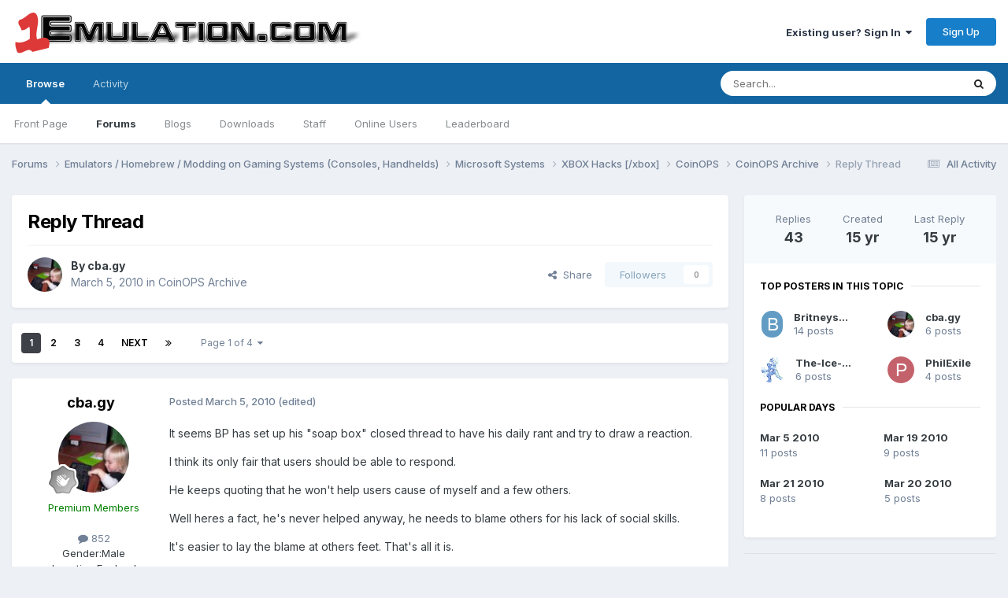

--- FILE ---
content_type: text/html;charset=UTF-8
request_url: https://www.1emulation.com/forums/topic/31850-reply-thread/
body_size: 29820
content:
<!DOCTYPE html>
<html lang="en-US" dir="ltr">
	<head>
		<meta charset="utf-8">
        
		<title>Reply Thread - CoinOPS Archive - 1Emulation.com</title>
		
		
		
		

	<meta name="viewport" content="width=device-width, initial-scale=1">


	
	


	<meta name="twitter:card" content="summary" />


	
		<meta name="twitter:site" content="@1emulation" />
	



	
		
			
				<meta property="og:title" content="Reply Thread">
			
		
	

	
		
			
				<meta property="og:type" content="website">
			
		
	

	
		
			
				<meta property="og:url" content="https://www.1emulation.com/forums/topic/31850-reply-thread/">
			
		
	

	
		
			
				<meta name="description" content="It seems BP has set up his &quot;soap box&quot; closed thread to have his daily rant and try to draw a reaction.I think its only fair that users should be able to respond.He keeps quoting that he won&#039;t help users cause of myself and a few others.Well heres a fact, he&#039;s never helped anyway, he needs to blam...">
			
		
	

	
		
			
				<meta property="og:description" content="It seems BP has set up his &quot;soap box&quot; closed thread to have his daily rant and try to draw a reaction.I think its only fair that users should be able to respond.He keeps quoting that he won&#039;t help users cause of myself and a few others.Well heres a fact, he&#039;s never helped anyway, he needs to blam...">
			
		
	

	
		
			
				<meta property="og:updated_time" content="2010-03-21T22:42:19Z">
			
		
	

	
		
			
				<meta property="og:site_name" content="1Emulation.com">
			
		
	

	
		
			
				<meta property="og:locale" content="en_US">
			
		
	


	
		<link rel="next" href="https://www.1emulation.com/forums/topic/31850-reply-thread/page/2/" />
	

	
		<link rel="last" href="https://www.1emulation.com/forums/topic/31850-reply-thread/page/4/" />
	

	
		<link rel="canonical" href="https://www.1emulation.com/forums/topic/31850-reply-thread/" />
	





<link rel="manifest" href="https://www.1emulation.com/forums/manifest.webmanifest/">
<meta name="msapplication-config" content="https://www.1emulation.com/forums/browserconfig.xml/">
<meta name="msapplication-starturl" content="/">
<meta name="application-name" content="1Emulation.com">
<meta name="apple-mobile-web-app-title" content="1Emulation.com">

	<meta name="theme-color" content="#ffffff">










<link rel="preload" href="//www.1emulation.com/forums/applications/core/interface/font/fontawesome-webfont.woff2?v=4.7.0" as="font" crossorigin="anonymous">
		


	<link rel="preconnect" href="https://fonts.googleapis.com">
	<link rel="preconnect" href="https://fonts.gstatic.com" crossorigin>
	
		<link href="https://fonts.googleapis.com/css2?family=Inter:wght@300;400;500;600;700&display=swap" rel="stylesheet">
	



	<link rel='stylesheet' href='https://www.1emulation.com/forums/uploads/css_built_1/341e4a57816af3ba440d891ca87450ff_framework.css?v=f1b2eb152a1762662459' media='all'>

	<link rel='stylesheet' href='https://www.1emulation.com/forums/uploads/css_built_1/05e81b71abe4f22d6eb8d1a929494829_responsive.css?v=f1b2eb152a1762662459' media='all'>

	<link rel='stylesheet' href='https://www.1emulation.com/forums/uploads/css_built_1/20446cf2d164adcc029377cb04d43d17_flags.css?v=f1b2eb152a1762662459' media='all'>

	<link rel='stylesheet' href='https://www.1emulation.com/forums/uploads/css_built_1/90eb5adf50a8c640f633d47fd7eb1778_core.css?v=f1b2eb152a1762662459' media='all'>

	<link rel='stylesheet' href='https://www.1emulation.com/forums/uploads/css_built_1/5a0da001ccc2200dc5625c3f3934497d_core_responsive.css?v=f1b2eb152a1762662459' media='all'>

	<link rel='stylesheet' href='https://www.1emulation.com/forums/uploads/css_built_1/62e269ced0fdab7e30e026f1d30ae516_forums.css?v=f1b2eb152a1762662459' media='all'>

	<link rel='stylesheet' href='https://www.1emulation.com/forums/uploads/css_built_1/76e62c573090645fb99a15a363d8620e_forums_responsive.css?v=f1b2eb152a1762662459' media='all'>

	<link rel='stylesheet' href='https://www.1emulation.com/forums/uploads/css_built_1/ebdea0c6a7dab6d37900b9190d3ac77b_topics.css?v=f1b2eb152a1762662459' media='all'>





<link rel='stylesheet' href='https://www.1emulation.com/forums/uploads/css_built_1/258adbb6e4f3e83cd3b355f84e3fa002_custom.css?v=f1b2eb152a1762662459' media='all'>




		
		

	</head>
	<body class='ipsApp ipsApp_front ipsJS_none ipsClearfix' data-controller='core.front.core.app' data-message="" data-pageApp='forums' data-pageLocation='front' data-pageModule='forums' data-pageController='topic' data-pageID='31850'  >
		
        

        

		<a href='#ipsLayout_mainArea' class='ipsHide' title='Go to main content on this page' accesskey='m'>Jump to content</a>
		





		<div id='ipsLayout_header' class='ipsClearfix'>
			<header>
				<div class='ipsLayout_container'>
					


<a href='https://www.1emulation.com/forums/' id='elLogo' accesskey='1'><img src="https://www.1emulation.com/forums/uploads/monthly_2021_02/1emuBKlogo.png.d62fd954a0a68290065217aa1b52e45d.png" alt='1Emulation.com'></a>

					
						

	<ul id='elUserNav' class='ipsList_inline cSignedOut ipsResponsive_showDesktop'>
		
        
		
        
        
            
            <li id='elSignInLink'>
                <a href='https://www.1emulation.com/forums/login/' data-ipsMenu-closeOnClick="false" data-ipsMenu id='elUserSignIn'>
                    Existing user? Sign In &nbsp;<i class='fa fa-caret-down'></i>
                </a>
                
<div id='elUserSignIn_menu' class='ipsMenu ipsMenu_auto ipsHide'>
	<form accept-charset='utf-8' method='post' action='https://www.1emulation.com/forums/login/'>
		<input type="hidden" name="csrfKey" value="d29884e03e52cfa8fa71438547be2a6d">
		<input type="hidden" name="ref" value="aHR0cHM6Ly93d3cuMWVtdWxhdGlvbi5jb20vZm9ydW1zL3RvcGljLzMxODUwLXJlcGx5LXRocmVhZC8=">
		<div data-role="loginForm">
			
			
			
				<div class='ipsColumns ipsColumns_noSpacing'>
					<div class='ipsColumn ipsColumn_wide' id='elUserSignIn_internal'>
						
<div class="ipsPad ipsForm ipsForm_vertical">
	<h4 class="ipsType_sectionHead">Sign In</h4>
	<br><br>
	<ul class='ipsList_reset'>
		<li class="ipsFieldRow ipsFieldRow_noLabel ipsFieldRow_fullWidth">
			
			
				<input type="email" placeholder="Email Address" name="auth" autocomplete="email">
			
		</li>
		<li class="ipsFieldRow ipsFieldRow_noLabel ipsFieldRow_fullWidth">
			<input type="password" placeholder="Password" name="password" autocomplete="current-password">
		</li>
		<li class="ipsFieldRow ipsFieldRow_checkbox ipsClearfix">
			<span class="ipsCustomInput">
				<input type="checkbox" name="remember_me" id="remember_me_checkbox" value="1" checked aria-checked="true">
				<span></span>
			</span>
			<div class="ipsFieldRow_content">
				<label class="ipsFieldRow_label" for="remember_me_checkbox">Remember me</label>
				<span class="ipsFieldRow_desc">Not recommended on shared computers</span>
			</div>
		</li>
		<li class="ipsFieldRow ipsFieldRow_fullWidth">
			<button type="submit" name="_processLogin" value="usernamepassword" class="ipsButton ipsButton_primary ipsButton_small" id="elSignIn_submit">Sign In</button>
			
				<p class="ipsType_right ipsType_small">
					
						<a href='https://www.1emulation.com/forums/lostpassword/' >
					
					Forgot your password?</a>
				</p>
			
		</li>
	</ul>
</div>
					</div>
					<div class='ipsColumn ipsColumn_wide'>
						<div class='ipsPadding' id='elUserSignIn_external'>
							<div class='ipsAreaBackground_light ipsPadding:half'>
								
								
									<div class='ipsType_center ipsMargin_top:half'>
										

<button type="submit" name="_processLogin" value="9" class='ipsButton ipsButton_verySmall ipsButton_fullWidth ipsSocial ipsSocial_twitter' style="background-color: #000000">
	
		<span class='ipsSocial_icon'>
			
				<i class='fa fa-twitter'></i>
			
		</span>
		<span class='ipsSocial_text'>Sign in with X</span>
	
</button>
									</div>
								
							</div>
						</div>
					</div>
				</div>
			
		</div>
	</form>
</div>
            </li>
            
        
		
			<li>
				
					<a href='https://www.1emulation.com/forums/register/' data-ipsDialog data-ipsDialog-size='narrow' data-ipsDialog-title='Sign Up' id='elRegisterButton' class='ipsButton ipsButton_normal ipsButton_primary'>Sign Up</a>
				
			</li>
		
	</ul>

						
<ul class='ipsMobileHamburger ipsList_reset ipsResponsive_hideDesktop'>
	<li data-ipsDrawer data-ipsDrawer-drawerElem='#elMobileDrawer'>
		<a href='#'>
			
			
				
			
			
			
			<i class='fa fa-navicon'></i>
		</a>
	</li>
</ul>
					
				</div>
			</header>
			

	<nav data-controller='core.front.core.navBar' class=' ipsResponsive_showDesktop'>
		<div class='ipsNavBar_primary ipsLayout_container '>
			<ul data-role="primaryNavBar" class='ipsClearfix'>
				


	
		
		
			
		
		<li class='ipsNavBar_active' data-active id='elNavSecondary_1' data-role="navBarItem" data-navApp="core" data-navExt="CustomItem">
			
			
				<a href="https://www.1emulation.com/forums/"  data-navItem-id="1" data-navDefault>
					Browse<span class='ipsNavBar_active__identifier'></span>
				</a>
			
			
				<ul class='ipsNavBar_secondary ' data-role='secondaryNavBar'>
					


	
		
		
		<li  id='elNavSecondary_18' data-role="navBarItem" data-navApp="portal" data-navExt="Portal">
			
			
				<a href="https://www.1emulation.com/forums/portal/"  data-navItem-id="18" >
					Front Page<span class='ipsNavBar_active__identifier'></span>
				</a>
			
			
		</li>
	
	

	
	

	
		
		
			
		
		<li class='ipsNavBar_active' data-active id='elNavSecondary_10' data-role="navBarItem" data-navApp="forums" data-navExt="Forums">
			
			
				<a href="https://www.1emulation.com/forums/"  data-navItem-id="10" data-navDefault>
					Forums<span class='ipsNavBar_active__identifier'></span>
				</a>
			
			
		</li>
	
	

	
		
		
		<li  id='elNavSecondary_11' data-role="navBarItem" data-navApp="blog" data-navExt="Blogs">
			
			
				<a href="https://www.1emulation.com/forums/blogs/"  data-navItem-id="11" >
					Blogs<span class='ipsNavBar_active__identifier'></span>
				</a>
			
			
		</li>
	
	

	
		
		
		<li  id='elNavSecondary_12' data-role="navBarItem" data-navApp="downloads" data-navExt="Downloads">
			
			
				<a href="https://www.1emulation.com/forums/files/"  data-navItem-id="12" >
					Downloads<span class='ipsNavBar_active__identifier'></span>
				</a>
			
			
		</li>
	
	

	
	

	
		
		
		<li  id='elNavSecondary_14' data-role="navBarItem" data-navApp="core" data-navExt="StaffDirectory">
			
			
				<a href="https://www.1emulation.com/forums/staff/"  data-navItem-id="14" >
					Staff<span class='ipsNavBar_active__identifier'></span>
				</a>
			
			
		</li>
	
	

	
		
		
		<li  id='elNavSecondary_15' data-role="navBarItem" data-navApp="core" data-navExt="OnlineUsers">
			
			
				<a href="https://www.1emulation.com/forums/online/"  data-navItem-id="15" >
					Online Users<span class='ipsNavBar_active__identifier'></span>
				</a>
			
			
		</li>
	
	

	
		
		
		<li  id='elNavSecondary_16' data-role="navBarItem" data-navApp="core" data-navExt="Leaderboard">
			
			
				<a href="https://www.1emulation.com/forums/leaderboard/"  data-navItem-id="16" >
					Leaderboard<span class='ipsNavBar_active__identifier'></span>
				</a>
			
			
		</li>
	
	

					<li class='ipsHide' id='elNavigationMore_1' data-role='navMore'>
						<a href='#' data-ipsMenu data-ipsMenu-appendTo='#elNavigationMore_1' id='elNavigationMore_1_dropdown'>More <i class='fa fa-caret-down'></i></a>
						<ul class='ipsHide ipsMenu ipsMenu_auto' id='elNavigationMore_1_dropdown_menu' data-role='moreDropdown'></ul>
					</li>
				</ul>
			
		</li>
	
	

	
		
		
		<li  id='elNavSecondary_2' data-role="navBarItem" data-navApp="core" data-navExt="CustomItem">
			
			
				<a href="https://www.1emulation.com/forums/discover/"  data-navItem-id="2" >
					Activity<span class='ipsNavBar_active__identifier'></span>
				</a>
			
			
				<ul class='ipsNavBar_secondary ipsHide' data-role='secondaryNavBar'>
					


	
		
		
		<li  id='elNavSecondary_4' data-role="navBarItem" data-navApp="core" data-navExt="AllActivity">
			
			
				<a href="https://www.1emulation.com/forums/discover/"  data-navItem-id="4" >
					All Activity<span class='ipsNavBar_active__identifier'></span>
				</a>
			
			
		</li>
	
	

	
	

	
	

	
	

	
		
		
		<li  id='elNavSecondary_8' data-role="navBarItem" data-navApp="core" data-navExt="Search">
			
			
				<a href="https://www.1emulation.com/forums/search/"  data-navItem-id="8" >
					Search<span class='ipsNavBar_active__identifier'></span>
				</a>
			
			
		</li>
	
	

	
	

					<li class='ipsHide' id='elNavigationMore_2' data-role='navMore'>
						<a href='#' data-ipsMenu data-ipsMenu-appendTo='#elNavigationMore_2' id='elNavigationMore_2_dropdown'>More <i class='fa fa-caret-down'></i></a>
						<ul class='ipsHide ipsMenu ipsMenu_auto' id='elNavigationMore_2_dropdown_menu' data-role='moreDropdown'></ul>
					</li>
				</ul>
			
		</li>
	
	

				<li class='ipsHide' id='elNavigationMore' data-role='navMore'>
					<a href='#' data-ipsMenu data-ipsMenu-appendTo='#elNavigationMore' id='elNavigationMore_dropdown'>More</a>
					<ul class='ipsNavBar_secondary ipsHide' data-role='secondaryNavBar'>
						<li class='ipsHide' id='elNavigationMore_more' data-role='navMore'>
							<a href='#' data-ipsMenu data-ipsMenu-appendTo='#elNavigationMore_more' id='elNavigationMore_more_dropdown'>More <i class='fa fa-caret-down'></i></a>
							<ul class='ipsHide ipsMenu ipsMenu_auto' id='elNavigationMore_more_dropdown_menu' data-role='moreDropdown'></ul>
						</li>
					</ul>
				</li>
			</ul>
			

	<div id="elSearchWrapper">
		<div id='elSearch' data-controller="core.front.core.quickSearch">
			<form accept-charset='utf-8' action='//www.1emulation.com/forums/search/?do=quicksearch' method='post'>
                <input type='search' id='elSearchField' placeholder='Search...' name='q' autocomplete='off' aria-label='Search'>
                <details class='cSearchFilter'>
                    <summary class='cSearchFilter__text'></summary>
                    <ul class='cSearchFilter__menu'>
                        
                        <li><label><input type="radio" name="type" value="all" ><span class='cSearchFilter__menuText'>Everywhere</span></label></li>
                        
                            
                                <li><label><input type="radio" name="type" value='contextual_{&quot;type&quot;:&quot;forums_topic&quot;,&quot;nodes&quot;:118}' checked><span class='cSearchFilter__menuText'>This Forum</span></label></li>
                            
                                <li><label><input type="radio" name="type" value='contextual_{&quot;type&quot;:&quot;forums_topic&quot;,&quot;item&quot;:31850}' checked><span class='cSearchFilter__menuText'>This Topic</span></label></li>
                            
                        
                        
                            <li><label><input type="radio" name="type" value="core_statuses_status"><span class='cSearchFilter__menuText'>Status Updates</span></label></li>
                        
                            <li><label><input type="radio" name="type" value="calendar_event"><span class='cSearchFilter__menuText'>Events</span></label></li>
                        
                            <li><label><input type="radio" name="type" value="forums_topic"><span class='cSearchFilter__menuText'>Topics</span></label></li>
                        
                            <li><label><input type="radio" name="type" value="blog_entry"><span class='cSearchFilter__menuText'>Blog Entries</span></label></li>
                        
                            <li><label><input type="radio" name="type" value="downloads_file"><span class='cSearchFilter__menuText'>Files</span></label></li>
                        
                            <li><label><input type="radio" name="type" value="core_members"><span class='cSearchFilter__menuText'>Members</span></label></li>
                        
                    </ul>
                </details>
				<button class='cSearchSubmit' type="submit" aria-label='Search'><i class="fa fa-search"></i></button>
			</form>
		</div>
	</div>

		</div>
	</nav>

			
<ul id='elMobileNav' class='ipsResponsive_hideDesktop' data-controller='core.front.core.mobileNav'>
	
		
			
			
				
				
			
				
				
			
				
				
			
				
				
			
				
					<li id='elMobileBreadcrumb'>
						<a href='https://www.1emulation.com/forums/forum/118-coinops-archive/'>
							<span>CoinOPS Archive</span>
						</a>
					</li>
				
				
			
				
				
			
		
	
	
	
	<li >
		<a data-action="defaultStream" href='https://www.1emulation.com/forums/discover/'><i class="fa fa-newspaper-o" aria-hidden="true"></i></a>
	</li>

	

	
		<li class='ipsJS_show'>
			<a href='https://www.1emulation.com/forums/search/'><i class='fa fa-search'></i></a>
		</li>
	
</ul>
		</div>
		<main id='ipsLayout_body' class='ipsLayout_container'>
			<div id='ipsLayout_contentArea'>
				<div id='ipsLayout_contentWrapper'>
					
<nav class='ipsBreadcrumb ipsBreadcrumb_top ipsFaded_withHover'>
	

	<ul class='ipsList_inline ipsPos_right'>
		
		<li >
			<a data-action="defaultStream" class='ipsType_light '  href='https://www.1emulation.com/forums/discover/'><i class="fa fa-newspaper-o" aria-hidden="true"></i> <span>All Activity</span></a>
		</li>
		
	</ul>

	<ul data-role="breadcrumbList">
		<li>
			<a title="Forums" href='https://www.1emulation.com/forums/'>
				<span>Forums <i class='fa fa-angle-right'></i></span>
			</a>
		</li>
		
		
			<li>
				
					<a href='https://www.1emulation.com/forums/forum/85-emulators-homebrew-modding-on-gaming-systems-consoles-handhelds/'>
						<span>Emulators / Homebrew / Modding on Gaming Systems (Consoles, Handhelds) <i class='fa fa-angle-right' aria-hidden="true"></i></span>
					</a>
				
			</li>
		
			<li>
				
					<a href='https://www.1emulation.com/forums/forum/83-microsoft-systems/'>
						<span>Microsoft Systems <i class='fa fa-angle-right' aria-hidden="true"></i></span>
					</a>
				
			</li>
		
			<li>
				
					<a href='https://www.1emulation.com/forums/forum/58-xbox-hacks-xbox/'>
						<span>XBOX Hacks [/xbox] <i class='fa fa-angle-right' aria-hidden="true"></i></span>
					</a>
				
			</li>
		
			<li>
				
					<a href='https://www.1emulation.com/forums/forum/114-coinops/'>
						<span>CoinOPS <i class='fa fa-angle-right' aria-hidden="true"></i></span>
					</a>
				
			</li>
		
			<li>
				
					<a href='https://www.1emulation.com/forums/forum/118-coinops-archive/'>
						<span>CoinOPS Archive <i class='fa fa-angle-right' aria-hidden="true"></i></span>
					</a>
				
			</li>
		
			<li>
				
					Reply Thread
				
			</li>
		
	</ul>
</nav>
					
					<div id='ipsLayout_mainArea'>
						
						
						
						

	




						



<div class='ipsPageHeader ipsResponsive_pull ipsBox ipsPadding sm:ipsPadding:half ipsMargin_bottom'>
		
	
	<div class='ipsFlex ipsFlex-ai:center ipsFlex-fw:wrap ipsGap:4'>
		<div class='ipsFlex-flex:11'>
			<h1 class='ipsType_pageTitle ipsContained_container'>
				

				
				
					<span class='ipsType_break ipsContained'>
						<span>Reply Thread</span>
					</span>
				
			</h1>
			
			
		</div>
		
	</div>
	<hr class='ipsHr'>
	<div class='ipsPageHeader__meta ipsFlex ipsFlex-jc:between ipsFlex-ai:center ipsFlex-fw:wrap ipsGap:3'>
		<div class='ipsFlex-flex:11'>
			<div class='ipsPhotoPanel ipsPhotoPanel_mini ipsPhotoPanel_notPhone ipsClearfix'>
				


	<a href="https://www.1emulation.com/forums/profile/29382-cbagy/" rel="nofollow" data-ipsHover data-ipsHover-width="370" data-ipsHover-target="https://www.1emulation.com/forums/profile/29382-cbagy/?do=hovercard" class="ipsUserPhoto ipsUserPhoto_mini" title="Go to cba.gy's profile">
		<img src='https://www.1emulation.com/forums/uploads/profile/photo-thumb-29382.jpg' alt='cba.gy' loading="lazy">
	</a>

				<div>
					<p class='ipsType_reset ipsType_blendLinks'>
						<span class='ipsType_normal'>
						
							<strong>By 


<a href='https://www.1emulation.com/forums/profile/29382-cbagy/' rel="nofollow" data-ipsHover data-ipsHover-width='370' data-ipsHover-target='https://www.1emulation.com/forums/profile/29382-cbagy/?do=hovercard&amp;referrer=https%253A%252F%252Fwww.1emulation.com%252Fforums%252Ftopic%252F31850-reply-thread%252F' title="Go to cba.gy's profile" class="ipsType_break">cba.gy</a></strong><br />
							<span class='ipsType_light'><time datetime='2010-03-05T04:09:45Z' title='03/05/2010 04:09  AM' data-short='15 yr'>March 5, 2010</time> in <a href="https://www.1emulation.com/forums/forum/118-coinops-archive/">CoinOPS Archive</a></span>
						
						</span>
					</p>
				</div>
			</div>
		</div>
		
			<div class='ipsFlex-flex:01 ipsResponsive_hidePhone'>
				<div class='ipsShareLinks'>
					
						


    <a href='#elShareItem_1077599322_menu' id='elShareItem_1077599322' data-ipsMenu class='ipsShareButton ipsButton ipsButton_verySmall ipsButton_link ipsButton_link--light'>
        <span><i class='fa fa-share-alt'></i></span> &nbsp;Share
    </a>

    <div class='ipsPadding ipsMenu ipsMenu_normal ipsHide' id='elShareItem_1077599322_menu' data-controller="core.front.core.sharelink">
        
        
        <span data-ipsCopy data-ipsCopy-flashmessage>
            <a href="https://www.1emulation.com/forums/topic/31850-reply-thread/" class="ipsButton ipsButton_light ipsButton_small ipsButton_fullWidth" data-role="copyButton" data-clipboard-text="https://www.1emulation.com/forums/topic/31850-reply-thread/" data-ipstooltip title='Copy Link to Clipboard'><i class="fa fa-clone"></i> https://www.1emulation.com/forums/topic/31850-reply-thread/</a>
        </span>
        <ul class='ipsShareLinks ipsMargin_top:half'>
            
                <li>
<a href="https://x.com/share?url=https%3A%2F%2Fwww.1emulation.com%2Fforums%2Ftopic%2F31850-reply-thread%2F" class="cShareLink cShareLink_x" target="_blank" data-role="shareLink" title='Share on X' data-ipsTooltip rel='nofollow noopener'>
    <i class="fa fa-x"></i>
</a></li>
            
                <li>
<a href="https://www.facebook.com/sharer/sharer.php?u=https%3A%2F%2Fwww.1emulation.com%2Fforums%2Ftopic%2F31850-reply-thread%2F" class="cShareLink cShareLink_facebook" target="_blank" data-role="shareLink" title='Share on Facebook' data-ipsTooltip rel='noopener nofollow'>
	<i class="fa fa-facebook"></i>
</a></li>
            
                <li>
<a href="https://www.reddit.com/submit?url=https%3A%2F%2Fwww.1emulation.com%2Fforums%2Ftopic%2F31850-reply-thread%2F&amp;title=Reply+Thread" rel="nofollow noopener" class="cShareLink cShareLink_reddit" target="_blank" title='Share on Reddit' data-ipsTooltip>
	<i class="fa fa-reddit"></i>
</a></li>
            
                <li>
<a href="mailto:?subject=Reply%20Thread&body=https%3A%2F%2Fwww.1emulation.com%2Fforums%2Ftopic%2F31850-reply-thread%2F" rel='nofollow' class='cShareLink cShareLink_email' title='Share via email' data-ipsTooltip>
	<i class="fa fa-envelope"></i>
</a></li>
            
                <li>
<a href="https://pinterest.com/pin/create/button/?url=https://www.1emulation.com/forums/topic/31850-reply-thread/&amp;media=" class="cShareLink cShareLink_pinterest" rel="nofollow noopener" target="_blank" data-role="shareLink" title='Share on Pinterest' data-ipsTooltip>
	<i class="fa fa-pinterest"></i>
</a></li>
            
        </ul>
        
            <hr class='ipsHr'>
            <button class='ipsHide ipsButton ipsButton_verySmall ipsButton_light ipsButton_fullWidth ipsMargin_top:half' data-controller='core.front.core.webshare' data-role='webShare' data-webShareTitle='Reply Thread' data-webShareText='Reply Thread' data-webShareUrl='https://www.1emulation.com/forums/topic/31850-reply-thread/'>More sharing options...</button>
        
    </div>

					
					
                    

					



					

<div data-followApp='forums' data-followArea='topic' data-followID='31850' data-controller='core.front.core.followButton'>
	

	<a href='https://www.1emulation.com/forums/login/' rel="nofollow" class="ipsFollow ipsPos_middle ipsButton ipsButton_light ipsButton_verySmall ipsButton_disabled" data-role="followButton" data-ipsTooltip title='Sign in to follow this'>
		<span>Followers</span>
		<span class='ipsCommentCount'>0</span>
	</a>

</div>
				</div>
			</div>
					
	</div>
	
	
</div>








<div class='ipsClearfix'>
	<ul class="ipsToolList ipsToolList_horizontal ipsClearfix ipsSpacer_both ipsResponsive_hidePhone">
		
		
		
	</ul>
</div>

<div id='comments' data-controller='core.front.core.commentFeed,forums.front.topic.view, core.front.core.ignoredComments' data-autoPoll data-baseURL='https://www.1emulation.com/forums/topic/31850-reply-thread/'  data-feedID='topic-31850' class='cTopic ipsClear ipsSpacer_top'>
	
			

				<div class="ipsBox ipsResponsive_pull ipsPadding:half ipsClearfix ipsClear ipsMargin_bottom">
					
					
						


	
	<ul class='ipsPagination' id='elPagination_0bc6f5cec7eef4523ea7c714283f3ec1_526493916' data-ipsPagination-seoPagination='true' data-pages='4' data-ipsPagination  data-ipsPagination-pages="4" data-ipsPagination-perPage='11'>
		
			
				<li class='ipsPagination_first ipsPagination_inactive'><a href='https://www.1emulation.com/forums/topic/31850-reply-thread/#comments' rel="first" data-page='1' data-ipsTooltip title='First page'><i class='fa fa-angle-double-left'></i></a></li>
				<li class='ipsPagination_prev ipsPagination_inactive'><a href='https://www.1emulation.com/forums/topic/31850-reply-thread/#comments' rel="prev" data-page='0' data-ipsTooltip title='Previous page'>Prev</a></li>
			
			<li class='ipsPagination_page ipsPagination_active'><a href='https://www.1emulation.com/forums/topic/31850-reply-thread/#comments' data-page='1'>1</a></li>
			
				
					<li class='ipsPagination_page'><a href='https://www.1emulation.com/forums/topic/31850-reply-thread/page/2/#comments' data-page='2'>2</a></li>
				
					<li class='ipsPagination_page'><a href='https://www.1emulation.com/forums/topic/31850-reply-thread/page/3/#comments' data-page='3'>3</a></li>
				
					<li class='ipsPagination_page'><a href='https://www.1emulation.com/forums/topic/31850-reply-thread/page/4/#comments' data-page='4'>4</a></li>
				
				<li class='ipsPagination_next'><a href='https://www.1emulation.com/forums/topic/31850-reply-thread/page/2/#comments' rel="next" data-page='2' data-ipsTooltip title='Next page'>Next</a></li>
				<li class='ipsPagination_last'><a href='https://www.1emulation.com/forums/topic/31850-reply-thread/page/4/#comments' rel="last" data-page='4' data-ipsTooltip title='Last page'><i class='fa fa-angle-double-right'></i></a></li>
			
			
				<li class='ipsPagination_pageJump'>
					<a href='#' data-ipsMenu data-ipsMenu-closeOnClick='false' data-ipsMenu-appendTo='#elPagination_0bc6f5cec7eef4523ea7c714283f3ec1_526493916' id='elPagination_0bc6f5cec7eef4523ea7c714283f3ec1_526493916_jump'>Page 1 of 4 &nbsp;<i class='fa fa-caret-down'></i></a>
					<div class='ipsMenu ipsMenu_narrow ipsPadding ipsHide' id='elPagination_0bc6f5cec7eef4523ea7c714283f3ec1_526493916_jump_menu'>
						<form accept-charset='utf-8' method='post' action='https://www.1emulation.com/forums/topic/31850-reply-thread/#comments' data-role="pageJump" data-baseUrl='#'>
							<ul class='ipsForm ipsForm_horizontal'>
								<li class='ipsFieldRow'>
									<input type='number' min='1' max='4' placeholder='Page number' class='ipsField_fullWidth' name='page'>
								</li>
								<li class='ipsFieldRow ipsFieldRow_fullWidth'>
									<input type='submit' class='ipsButton_fullWidth ipsButton ipsButton_verySmall ipsButton_primary' value='Go'>
								</li>
							</ul>
						</form>
					</div>
				</li>
			
		
	</ul>

					
				</div>
			
	

	

<div data-controller='core.front.core.recommendedComments' data-url='https://www.1emulation.com/forums/topic/31850-reply-thread/?recommended=comments' class='ipsRecommendedComments ipsHide'>
	<div data-role="recommendedComments">
		<h2 class='ipsType_sectionHead ipsType_large ipsType_bold ipsMargin_bottom'>Recommended Posts</h2>
		
	</div>
</div>
	
	<div id="elPostFeed" data-role='commentFeed' data-controller='core.front.core.moderation' >
		<form action="https://www.1emulation.com/forums/topic/31850-reply-thread/?csrfKey=d29884e03e52cfa8fa71438547be2a6d&amp;do=multimodComment" method="post" data-ipsPageAction data-role='moderationTools'>
			
			
				

					

					
					



<a id='findComment-328368'></a>
<a id='comment-328368'></a>
<article  id='elComment_328368' class='cPost ipsBox ipsResponsive_pull  ipsComment  ipsComment_parent ipsClearfix ipsClear ipsColumns ipsColumns_noSpacing ipsColumns_collapsePhone    '>
	

	

	<div class='cAuthorPane_mobile ipsResponsive_showPhone'>
		<div class='cAuthorPane_photo'>
			<div class='cAuthorPane_photoWrap'>
				


	<a href="https://www.1emulation.com/forums/profile/29382-cbagy/" rel="nofollow" data-ipsHover data-ipsHover-width="370" data-ipsHover-target="https://www.1emulation.com/forums/profile/29382-cbagy/?do=hovercard" class="ipsUserPhoto ipsUserPhoto_large" title="Go to cba.gy's profile">
		<img src='https://www.1emulation.com/forums/uploads/profile/photo-thumb-29382.jpg' alt='cba.gy' loading="lazy">
	</a>

				
				
					<a href="https://www.1emulation.com/forums/profile/29382-cbagy/badges/" rel="nofollow">
						
<img src='https://www.1emulation.com/forums/uploads/monthly_2021_07/1_Newbie.svg' loading="lazy" alt="Newbie" class="cAuthorPane_badge cAuthorPane_badge--rank ipsOutline ipsOutline:2px" data-ipsTooltip title="Rank: Newbie (1/14)">
					</a>
				
			</div>
		</div>
		<div class='cAuthorPane_content'>
			<h3 class='ipsType_sectionHead cAuthorPane_author ipsType_break ipsType_blendLinks ipsFlex ipsFlex-ai:center'>
				


<a href='https://www.1emulation.com/forums/profile/29382-cbagy/' rel="nofollow" data-ipsHover data-ipsHover-width='370' data-ipsHover-target='https://www.1emulation.com/forums/profile/29382-cbagy/?do=hovercard&amp;referrer=https%253A%252F%252Fwww.1emulation.com%252Fforums%252Ftopic%252F31850-reply-thread%252F' title="Go to cba.gy's profile" class="ipsType_break"><span style='color:green''>cba.gy</span></a>
			</h3>
			<div class='ipsType_light ipsType_reset'>
			    <a href='https://www.1emulation.com/forums/topic/31850-reply-thread/#findComment-328368' rel="nofollow" class='ipsType_blendLinks'>Posted <time datetime='2010-03-05T04:09:45Z' title='03/05/2010 04:09  AM' data-short='15 yr'>March 5, 2010</time></a>
				
			</div>
		</div>
	</div>
	<aside class='ipsComment_author cAuthorPane ipsColumn ipsColumn_medium ipsResponsive_hidePhone'>
		<h3 class='ipsType_sectionHead cAuthorPane_author ipsType_blendLinks ipsType_break'><strong>


<a href='https://www.1emulation.com/forums/profile/29382-cbagy/' rel="nofollow" data-ipsHover data-ipsHover-width='370' data-ipsHover-target='https://www.1emulation.com/forums/profile/29382-cbagy/?do=hovercard&amp;referrer=https%253A%252F%252Fwww.1emulation.com%252Fforums%252Ftopic%252F31850-reply-thread%252F' title="Go to cba.gy's profile" class="ipsType_break">cba.gy</a></strong>
			
		</h3>
		<ul class='cAuthorPane_info ipsList_reset'>
			<li data-role='photo' class='cAuthorPane_photo'>
				<div class='cAuthorPane_photoWrap'>
					


	<a href="https://www.1emulation.com/forums/profile/29382-cbagy/" rel="nofollow" data-ipsHover data-ipsHover-width="370" data-ipsHover-target="https://www.1emulation.com/forums/profile/29382-cbagy/?do=hovercard" class="ipsUserPhoto ipsUserPhoto_large" title="Go to cba.gy's profile">
		<img src='https://www.1emulation.com/forums/uploads/profile/photo-thumb-29382.jpg' alt='cba.gy' loading="lazy">
	</a>

					
					
						
<img src='https://www.1emulation.com/forums/uploads/monthly_2021_07/1_Newbie.svg' loading="lazy" alt="Newbie" class="cAuthorPane_badge cAuthorPane_badge--rank ipsOutline ipsOutline:2px" data-ipsTooltip title="Rank: Newbie (1/14)">
					
				</div>
			</li>
			
				<li data-role='group'><span style='color:green''>Premium Members</span></li>
				
			
			
				<li data-role='stats' class='ipsMargin_top'>
					<ul class="ipsList_reset ipsType_light ipsFlex ipsFlex-ai:center ipsFlex-jc:center ipsGap_row:2 cAuthorPane_stats">
						<li>
							
								<a href="https://www.1emulation.com/forums/profile/29382-cbagy/content/" rel="nofollow" title="852 posts" data-ipsTooltip class="ipsType_blendLinks">
							
								<i class="fa fa-comment"></i> 852
							
								</a>
							
						</li>
						
					</ul>
				</li>
			
			
				

	
	<li data-role='custom-field' class='ipsResponsive_hidePhone ipsType_break'>
		
<span class='ft'>Gender:</span><span class='fc'>Male</span>
	</li>
	
	<li data-role='custom-field' class='ipsResponsive_hidePhone ipsType_break'>
		
<span class='ft'>Location:</span><span class='fc'>England</span>
	</li>
	
	<li data-role='custom-field' class='ipsResponsive_hidePhone ipsType_break'>
		
<span class='ft'>Interests:</span><span class='fc'>Nothing thats legal probably !</span>
	</li>
	

			
		</ul>
	</aside>
	<div class='ipsColumn ipsColumn_fluid ipsMargin:none'>
		

<div id='comment-328368_wrap' data-controller='core.front.core.comment' data-commentApp='forums' data-commentType='forums' data-commentID="328368" data-quoteData='{&quot;userid&quot;:29382,&quot;username&quot;:&quot;cba.gy&quot;,&quot;timestamp&quot;:1267762185,&quot;contentapp&quot;:&quot;forums&quot;,&quot;contenttype&quot;:&quot;forums&quot;,&quot;contentid&quot;:31850,&quot;contentclass&quot;:&quot;forums_Topic&quot;,&quot;contentcommentid&quot;:328368}' class='ipsComment_content ipsType_medium'>

	<div class='ipsComment_meta ipsType_light ipsFlex ipsFlex-ai:center ipsFlex-jc:between ipsFlex-fd:row-reverse'>
		<div class='ipsType_light ipsType_reset ipsType_blendLinks ipsComment_toolWrap'>
			<div class='ipsResponsive_hidePhone ipsComment_badges'>
				<ul class='ipsList_reset ipsFlex ipsFlex-jc:end ipsFlex-fw:wrap ipsGap:2 ipsGap_row:1'>
					
					
					
					
					
				</ul>
			</div>
			<ul class='ipsList_reset ipsComment_tools'>
				<li>
					<a href='#elControls_328368_menu' class='ipsComment_ellipsis' id='elControls_328368' title='More options...' data-ipsMenu data-ipsMenu-appendTo='#comment-328368_wrap'><i class='fa fa-ellipsis-h'></i></a>
					<ul id='elControls_328368_menu' class='ipsMenu ipsMenu_narrow ipsHide'>
						
						
                        
						
						
						
							
								
							
							
							
							
							
							
						
					</ul>
				</li>
				
			</ul>
		</div>

		<div class='ipsType_reset ipsResponsive_hidePhone'>
		   
		   Posted <time datetime='2010-03-05T04:09:45Z' title='03/05/2010 04:09  AM' data-short='15 yr'>March 5, 2010</time>
		   
			
			<span class='ipsResponsive_hidePhone'>
				
					(edited)
				
				
			</span>
		</div>
	</div>

	

    

	<div class='cPost_contentWrap'>
		
		<div data-role='commentContent' class='ipsType_normal ipsType_richText ipsPadding_bottom ipsContained' data-controller='core.front.core.lightboxedImages'>
			<p>It seems BP has set up his "soap box" closed thread to have his daily rant and try to draw a reaction.</p><p>I think its only fair that users should be able to respond.</p><p>He keeps quoting that he won't help users cause of myself and a few others.</p><p>Well heres a fact, he's never helped anyway, he needs to blame others for his lack of social skills.</p><p>It's easier to lay the blame at others feet. That's all it is.</p><p>The constant "whining" and blaming of others is supposed to either</p><p>A = Get us banned !</p><p>B = Turn people against us and create an us and them scenario.</p><p>Well all this is doing is dividing an already dwindling community.</p><p>Any person who reads this, do you honestly think it's always someone else's fault ?</p><p>Don't toddlers (small children) take up this thought process ?</p><p>You'll also notice these "closed" post's only appear every few days in order to get attention to the forum.</p><p>BP is your real bad apple in the barrell, always has been.</p><p>He suffers will low esteem and an overinflated ego.</p><p>The users on this board are to blame for the ego problem but the self esteem problem something that probably</p><p>has ties to his past but that is for him to deal with.</p><p>Unfortunately this scenario is never going to be resolved as long as he is allowed to continue in this vein.</p><p>You, the users are the numbers here, you make the forum, make your own mind up.</p><p>Don't let him hold you to ransom with an emulator (thats not even his creation).</p><p>You'll also notice as his thread numbers drop off he'll announce another release (probably twice a week).</p><p>This has been going on for over 2 yrs and will continue to do so.</p><p>Incrimental releases to keep feeding the easily led. But only if "You" let him.</p><p>Be your own censor, make up your own mind.</p><p>I can't be bothered with this, it makes me appear just as bad.</p><p> </p><p>PS. You do know why CoinOps is getting a facelift ?</p><p>I announced in certain circles (on purpose) that im making a brand new Xbox GUI based on the 360 dash. This has obviously trickled back as i knew it would. A mix of XBMC code is how it will be. See if im not right.</p>

			
				

<span class='ipsType_reset ipsType_medium ipsType_light' data-excludequote>
	<strong>Edited <time datetime='2010-03-05T04:13:06Z' title='03/05/2010 04:13  AM' data-short='15 yr'>March 5, 2010</time> by cba.gy</strong>
	
	
</span>
			
		</div>

		

		
			

		
	</div>

	
    
</div>
	</div>
</article>
					
					
					
						







<div class="ipsBox cTopicOverview cTopicOverview--inline ipsFlex ipsFlex-fd:row md:ipsFlex-fd:row sm:ipsFlex-fd:column ipsMargin_bottom sm:ipsMargin_bottom:half sm:ipsMargin_top:half ipsResponsive_pull ipsResponsive_hideDesktop ipsResponsive_block " data-controller='forums.front.topic.activity'>

	<div class='cTopicOverview__header ipsAreaBackground_light ipsFlex sm:ipsFlex-fw:wrap sm:ipsFlex-jc:center'>
		<ul class='cTopicOverview__stats ipsPadding ipsMargin:none sm:ipsPadding_horizontal:half ipsFlex ipsFlex-flex:10 ipsFlex-jc:around ipsFlex-ai:center'>
			<li class='cTopicOverview__statItem ipsType_center'>
				<span class='cTopicOverview__statTitle ipsType_light ipsTruncate ipsTruncate_line'>Replies</span>
				<span class='cTopicOverview__statValue'>43</span>
			</li>
			<li class='cTopicOverview__statItem ipsType_center'>
				<span class='cTopicOverview__statTitle ipsType_light ipsTruncate ipsTruncate_line'>Created</span>
				<span class='cTopicOverview__statValue'><time datetime='2010-03-05T04:09:45Z' title='03/05/2010 04:09  AM' data-short='15 yr'>15 yr</time></span>
			</li>
			<li class='cTopicOverview__statItem ipsType_center'>
				<span class='cTopicOverview__statTitle ipsType_light ipsTruncate ipsTruncate_line'>Last Reply </span>
				<span class='cTopicOverview__statValue'><time datetime='2010-03-21T22:42:19Z' title='03/21/2010 10:42  PM' data-short='15 yr'>15 yr</time></span>
			</li>
		</ul>
		<a href='#' data-action='toggleOverview' class='cTopicOverview__toggle cTopicOverview__toggle--inline ipsType_large ipsType_light ipsPad ipsFlex ipsFlex-ai:center ipsFlex-jc:center'><i class='fa fa-chevron-down'></i></a>
	</div>
	
		<div class='cTopicOverview__preview ipsFlex-flex:10' data-role="preview">
			<div class='cTopicOverview__previewInner ipsPadding_vertical ipsPadding_horizontal ipsResponsive_hidePhone ipsFlex ipsFlex-fd:row'>
				
					<div class='cTopicOverview__section--users ipsFlex-flex:00'>
						<h4 class='ipsType_reset cTopicOverview__sectionTitle ipsType_dark ipsType_uppercase ipsType_noBreak'>Top Posters In This Topic</h4>
						<ul class='cTopicOverview__dataList ipsMargin:none ipsPadding:none ipsList_style:none ipsFlex ipsFlex-jc:between ipsFlex-ai:center'>
							
								<li class="cTopicOverview__dataItem ipsMargin_right ipsFlex ipsFlex-jc:start ipsFlex-ai:center">
									


	<a href="https://www.1emulation.com/forums/profile/4333-britneyspairs/" rel="nofollow" data-ipsHover data-ipsHover-width="370" data-ipsHover-target="https://www.1emulation.com/forums/profile/4333-britneyspairs/?do=hovercard" class="ipsUserPhoto ipsUserPhoto_tiny" title="Go to BritneysPAIRS's profile">
		<img src='data:image/svg+xml,%3Csvg%20xmlns%3D%22http%3A%2F%2Fwww.w3.org%2F2000%2Fsvg%22%20viewBox%3D%220%200%201024%201024%22%20style%3D%22background%3A%23629cc4%22%3E%3Cg%3E%3Ctext%20text-anchor%3D%22middle%22%20dy%3D%22.35em%22%20x%3D%22512%22%20y%3D%22512%22%20fill%3D%22%23ffffff%22%20font-size%3D%22700%22%20font-family%3D%22-apple-system%2C%20BlinkMacSystemFont%2C%20Roboto%2C%20Helvetica%2C%20Arial%2C%20sans-serif%22%3EB%3C%2Ftext%3E%3C%2Fg%3E%3C%2Fsvg%3E' alt='BritneysPAIRS' loading="lazy">
	</a>

									<p class='ipsMargin:none ipsPadding_left:half ipsPadding_right ipsType_right'>14</p>
								</li>
							
								<li class="cTopicOverview__dataItem ipsMargin_right ipsFlex ipsFlex-jc:start ipsFlex-ai:center">
									


	<a href="https://www.1emulation.com/forums/profile/29382-cbagy/" rel="nofollow" data-ipsHover data-ipsHover-width="370" data-ipsHover-target="https://www.1emulation.com/forums/profile/29382-cbagy/?do=hovercard" class="ipsUserPhoto ipsUserPhoto_tiny" title="Go to cba.gy's profile">
		<img src='https://www.1emulation.com/forums/uploads/profile/photo-thumb-29382.jpg' alt='cba.gy' loading="lazy">
	</a>

									<p class='ipsMargin:none ipsPadding_left:half ipsPadding_right ipsType_right'>6</p>
								</li>
							
								<li class="cTopicOverview__dataItem ipsMargin_right ipsFlex ipsFlex-jc:start ipsFlex-ai:center">
									


	<a href="https://www.1emulation.com/forums/profile/31733-the-ice-man/" rel="nofollow" data-ipsHover data-ipsHover-width="370" data-ipsHover-target="https://www.1emulation.com/forums/profile/31733-the-ice-man/?do=hovercard" class="ipsUserPhoto ipsUserPhoto_tiny" title="Go to The-Ice-Man's profile">
		<img src='https://www.1emulation.com/forums/uploads/profile/photo-thumb-31733.gif' alt='The-Ice-Man' loading="lazy">
	</a>

									<p class='ipsMargin:none ipsPadding_left:half ipsPadding_right ipsType_right'>6</p>
								</li>
							
								<li class="cTopicOverview__dataItem ipsMargin_right ipsFlex ipsFlex-jc:start ipsFlex-ai:center">
									


	<a href="https://www.1emulation.com/forums/profile/32448-philexile/" rel="nofollow" data-ipsHover data-ipsHover-width="370" data-ipsHover-target="https://www.1emulation.com/forums/profile/32448-philexile/?do=hovercard" class="ipsUserPhoto ipsUserPhoto_tiny" title="Go to PhilExile's profile">
		<img src='data:image/svg+xml,%3Csvg%20xmlns%3D%22http%3A%2F%2Fwww.w3.org%2F2000%2Fsvg%22%20viewBox%3D%220%200%201024%201024%22%20style%3D%22background%3A%23c4626b%22%3E%3Cg%3E%3Ctext%20text-anchor%3D%22middle%22%20dy%3D%22.35em%22%20x%3D%22512%22%20y%3D%22512%22%20fill%3D%22%23ffffff%22%20font-size%3D%22700%22%20font-family%3D%22-apple-system%2C%20BlinkMacSystemFont%2C%20Roboto%2C%20Helvetica%2C%20Arial%2C%20sans-serif%22%3EP%3C%2Ftext%3E%3C%2Fg%3E%3C%2Fsvg%3E' alt='PhilExile' loading="lazy">
	</a>

									<p class='ipsMargin:none ipsPadding_left:half ipsPadding_right ipsType_right'>4</p>
								</li>
							
						</ul>
					</div>
				
				
					<div class='cTopicOverview__section--popularDays ipsFlex-flex:00 ipsPadding_left ipsPadding_left:double'>
						<h4 class='ipsType_reset cTopicOverview__sectionTitle ipsType_dark ipsType_uppercase ipsType_noBreak'>Popular Days</h4>
						<ul class='cTopicOverview__dataList ipsMargin:none ipsPadding:none ipsList_style:none ipsFlex ipsFlex-jc:between ipsFlex-ai:center'>
							
								<li class='ipsFlex-flex:10'>
									<a href="https://www.1emulation.com/forums/topic/31850-reply-thread/#findComment-328368" rel="nofollow" class='cTopicOverview__dataItem ipsMargin_right ipsType_blendLinks ipsFlex ipsFlex-jc:between ipsFlex-ai:center'>
										<p class='ipsMargin:none'>Mar 5</p>
										<p class='ipsMargin:none ipsMargin_horizontal ipsType_light'>11</p>
									</a>
								</li>
							
								<li class='ipsFlex-flex:10'>
									<a href="https://www.1emulation.com/forums/topic/31850-reply-thread/#findComment-329220" rel="nofollow" class='cTopicOverview__dataItem ipsMargin_right ipsType_blendLinks ipsFlex ipsFlex-jc:between ipsFlex-ai:center'>
										<p class='ipsMargin:none'>Mar 19</p>
										<p class='ipsMargin:none ipsMargin_horizontal ipsType_light'>9</p>
									</a>
								</li>
							
								<li class='ipsFlex-flex:10'>
									<a href="https://www.1emulation.com/forums/topic/31850-reply-thread/#findComment-329302" rel="nofollow" class='cTopicOverview__dataItem ipsMargin_right ipsType_blendLinks ipsFlex ipsFlex-jc:between ipsFlex-ai:center'>
										<p class='ipsMargin:none'>Mar 21</p>
										<p class='ipsMargin:none ipsMargin_horizontal ipsType_light'>8</p>
									</a>
								</li>
							
								<li class='ipsFlex-flex:10'>
									<a href="https://www.1emulation.com/forums/topic/31850-reply-thread/#findComment-329264" rel="nofollow" class='cTopicOverview__dataItem ipsMargin_right ipsType_blendLinks ipsFlex ipsFlex-jc:between ipsFlex-ai:center'>
										<p class='ipsMargin:none'>Mar 20</p>
										<p class='ipsMargin:none ipsMargin_horizontal ipsType_light'>5</p>
									</a>
								</li>
							
						</ul>
					</div>
				
			</div>
		</div>
	
	
	<div class='cTopicOverview__body ipsPadding ipsHide ipsFlex ipsFlex-flex:11 ipsFlex-fd:column' data-role="overview">
		
			<div class='cTopicOverview__section--users ipsMargin_bottom'>
				<h4 class='ipsType_reset cTopicOverview__sectionTitle ipsType_withHr ipsType_dark ipsType_uppercase ipsMargin_bottom'>Top Posters In This Topic</h4>
				<ul class='cTopicOverview__dataList ipsList_reset ipsFlex ipsFlex-jc:start ipsFlex-ai:center ipsFlex-fw:wrap ipsGap:8 ipsGap_row:5'>
					
						<li class="cTopicOverview__dataItem cTopicOverview__dataItem--split ipsFlex ipsFlex-jc:start ipsFlex-ai:center ipsFlex-flex:11">
							


	<a href="https://www.1emulation.com/forums/profile/4333-britneyspairs/" rel="nofollow" data-ipsHover data-ipsHover-width="370" data-ipsHover-target="https://www.1emulation.com/forums/profile/4333-britneyspairs/?do=hovercard" class="ipsUserPhoto ipsUserPhoto_tiny" title="Go to BritneysPAIRS's profile">
		<img src='data:image/svg+xml,%3Csvg%20xmlns%3D%22http%3A%2F%2Fwww.w3.org%2F2000%2Fsvg%22%20viewBox%3D%220%200%201024%201024%22%20style%3D%22background%3A%23629cc4%22%3E%3Cg%3E%3Ctext%20text-anchor%3D%22middle%22%20dy%3D%22.35em%22%20x%3D%22512%22%20y%3D%22512%22%20fill%3D%22%23ffffff%22%20font-size%3D%22700%22%20font-family%3D%22-apple-system%2C%20BlinkMacSystemFont%2C%20Roboto%2C%20Helvetica%2C%20Arial%2C%20sans-serif%22%3EB%3C%2Ftext%3E%3C%2Fg%3E%3C%2Fsvg%3E' alt='BritneysPAIRS' loading="lazy">
	</a>

							<p class='ipsMargin:none ipsMargin_left:half cTopicOverview__dataItemInner ipsType_left'>
								<strong class='ipsTruncate ipsTruncate_line'><a href='https://www.1emulation.com/forums/profile/4333-britneyspairs/' class='ipsType_blendLinks'>BritneysPAIRS</a></strong>
								<span class='ipsType_light'>14 posts</span>
							</p>
						</li>
					
						<li class="cTopicOverview__dataItem cTopicOverview__dataItem--split ipsFlex ipsFlex-jc:start ipsFlex-ai:center ipsFlex-flex:11">
							


	<a href="https://www.1emulation.com/forums/profile/29382-cbagy/" rel="nofollow" data-ipsHover data-ipsHover-width="370" data-ipsHover-target="https://www.1emulation.com/forums/profile/29382-cbagy/?do=hovercard" class="ipsUserPhoto ipsUserPhoto_tiny" title="Go to cba.gy's profile">
		<img src='https://www.1emulation.com/forums/uploads/profile/photo-thumb-29382.jpg' alt='cba.gy' loading="lazy">
	</a>

							<p class='ipsMargin:none ipsMargin_left:half cTopicOverview__dataItemInner ipsType_left'>
								<strong class='ipsTruncate ipsTruncate_line'><a href='https://www.1emulation.com/forums/profile/29382-cbagy/' class='ipsType_blendLinks'>cba.gy</a></strong>
								<span class='ipsType_light'>6 posts</span>
							</p>
						</li>
					
						<li class="cTopicOverview__dataItem cTopicOverview__dataItem--split ipsFlex ipsFlex-jc:start ipsFlex-ai:center ipsFlex-flex:11">
							


	<a href="https://www.1emulation.com/forums/profile/31733-the-ice-man/" rel="nofollow" data-ipsHover data-ipsHover-width="370" data-ipsHover-target="https://www.1emulation.com/forums/profile/31733-the-ice-man/?do=hovercard" class="ipsUserPhoto ipsUserPhoto_tiny" title="Go to The-Ice-Man's profile">
		<img src='https://www.1emulation.com/forums/uploads/profile/photo-thumb-31733.gif' alt='The-Ice-Man' loading="lazy">
	</a>

							<p class='ipsMargin:none ipsMargin_left:half cTopicOverview__dataItemInner ipsType_left'>
								<strong class='ipsTruncate ipsTruncate_line'><a href='https://www.1emulation.com/forums/profile/31733-the-ice-man/' class='ipsType_blendLinks'>The-Ice-Man</a></strong>
								<span class='ipsType_light'>6 posts</span>
							</p>
						</li>
					
						<li class="cTopicOverview__dataItem cTopicOverview__dataItem--split ipsFlex ipsFlex-jc:start ipsFlex-ai:center ipsFlex-flex:11">
							


	<a href="https://www.1emulation.com/forums/profile/32448-philexile/" rel="nofollow" data-ipsHover data-ipsHover-width="370" data-ipsHover-target="https://www.1emulation.com/forums/profile/32448-philexile/?do=hovercard" class="ipsUserPhoto ipsUserPhoto_tiny" title="Go to PhilExile's profile">
		<img src='data:image/svg+xml,%3Csvg%20xmlns%3D%22http%3A%2F%2Fwww.w3.org%2F2000%2Fsvg%22%20viewBox%3D%220%200%201024%201024%22%20style%3D%22background%3A%23c4626b%22%3E%3Cg%3E%3Ctext%20text-anchor%3D%22middle%22%20dy%3D%22.35em%22%20x%3D%22512%22%20y%3D%22512%22%20fill%3D%22%23ffffff%22%20font-size%3D%22700%22%20font-family%3D%22-apple-system%2C%20BlinkMacSystemFont%2C%20Roboto%2C%20Helvetica%2C%20Arial%2C%20sans-serif%22%3EP%3C%2Ftext%3E%3C%2Fg%3E%3C%2Fsvg%3E' alt='PhilExile' loading="lazy">
	</a>

							<p class='ipsMargin:none ipsMargin_left:half cTopicOverview__dataItemInner ipsType_left'>
								<strong class='ipsTruncate ipsTruncate_line'><a href='https://www.1emulation.com/forums/profile/32448-philexile/' class='ipsType_blendLinks'>PhilExile</a></strong>
								<span class='ipsType_light'>4 posts</span>
							</p>
						</li>
					
				</ul>
			</div>
		
		
			<div class='cTopicOverview__section--popularDays ipsMargin_bottom'>
				<h4 class='ipsType_reset cTopicOverview__sectionTitle ipsType_withHr ipsType_dark ipsType_uppercase ipsMargin_top:half ipsMargin_bottom'>Popular Days</h4>
				<ul class='cTopicOverview__dataList ipsList_reset ipsFlex ipsFlex-jc:start ipsFlex-ai:center ipsFlex-fw:wrap ipsGap:8 ipsGap_row:5'>
					
						<li class='ipsFlex-flex:10'>
							<a href="https://www.1emulation.com/forums/topic/31850-reply-thread/#findComment-328368" rel="nofollow" class='cTopicOverview__dataItem ipsType_blendLinks'>
								<p class='ipsMargin:none ipsType_bold'>Mar 5 2010</p>
								<p class='ipsMargin:none ipsType_light'>11 posts</p>
							</a>
						</li>
					
						<li class='ipsFlex-flex:10'>
							<a href="https://www.1emulation.com/forums/topic/31850-reply-thread/#findComment-329220" rel="nofollow" class='cTopicOverview__dataItem ipsType_blendLinks'>
								<p class='ipsMargin:none ipsType_bold'>Mar 19 2010</p>
								<p class='ipsMargin:none ipsType_light'>9 posts</p>
							</a>
						</li>
					
						<li class='ipsFlex-flex:10'>
							<a href="https://www.1emulation.com/forums/topic/31850-reply-thread/#findComment-329302" rel="nofollow" class='cTopicOverview__dataItem ipsType_blendLinks'>
								<p class='ipsMargin:none ipsType_bold'>Mar 21 2010</p>
								<p class='ipsMargin:none ipsType_light'>8 posts</p>
							</a>
						</li>
					
						<li class='ipsFlex-flex:10'>
							<a href="https://www.1emulation.com/forums/topic/31850-reply-thread/#findComment-329264" rel="nofollow" class='cTopicOverview__dataItem ipsType_blendLinks'>
								<p class='ipsMargin:none ipsType_bold'>Mar 20 2010</p>
								<p class='ipsMargin:none ipsType_light'>5 posts</p>
							</a>
						</li>
					
				</ul>
			</div>
		
		
		
	</div>
	
		<a href='#' data-action='toggleOverview' class='cTopicOverview__toggle cTopicOverview__toggle--afterStats ipsType_large ipsType_light ipsPad ipsFlex ipsFlex-ai:center ipsFlex-jc:center'><i class='fa fa-chevron-down'></i></a>
	
	

</div>



					
				

					

					
					



<a id='findComment-328369'></a>
<a id='comment-328369'></a>
<article  id='elComment_328369' class='cPost ipsBox ipsResponsive_pull  ipsComment  ipsComment_parent ipsClearfix ipsClear ipsColumns ipsColumns_noSpacing ipsColumns_collapsePhone    '>
	

	

	<div class='cAuthorPane_mobile ipsResponsive_showPhone'>
		<div class='cAuthorPane_photo'>
			<div class='cAuthorPane_photoWrap'>
				


	<a href="https://www.1emulation.com/forums/profile/4333-britneyspairs/" rel="nofollow" data-ipsHover data-ipsHover-width="370" data-ipsHover-target="https://www.1emulation.com/forums/profile/4333-britneyspairs/?do=hovercard" class="ipsUserPhoto ipsUserPhoto_large" title="Go to BritneysPAIRS's profile">
		<img src='data:image/svg+xml,%3Csvg%20xmlns%3D%22http%3A%2F%2Fwww.w3.org%2F2000%2Fsvg%22%20viewBox%3D%220%200%201024%201024%22%20style%3D%22background%3A%23629cc4%22%3E%3Cg%3E%3Ctext%20text-anchor%3D%22middle%22%20dy%3D%22.35em%22%20x%3D%22512%22%20y%3D%22512%22%20fill%3D%22%23ffffff%22%20font-size%3D%22700%22%20font-family%3D%22-apple-system%2C%20BlinkMacSystemFont%2C%20Roboto%2C%20Helvetica%2C%20Arial%2C%20sans-serif%22%3EB%3C%2Ftext%3E%3C%2Fg%3E%3C%2Fsvg%3E' alt='BritneysPAIRS' loading="lazy">
	</a>

				
				
					<a href="https://www.1emulation.com/forums/profile/4333-britneyspairs/badges/" rel="nofollow">
						
<img src='https://www.1emulation.com/forums/uploads/monthly_2021_07/1_Newbie.svg' loading="lazy" alt="Newbie" class="cAuthorPane_badge cAuthorPane_badge--rank ipsOutline ipsOutline:2px" data-ipsTooltip title="Rank: Newbie (1/14)">
					</a>
				
			</div>
		</div>
		<div class='cAuthorPane_content'>
			<h3 class='ipsType_sectionHead cAuthorPane_author ipsType_break ipsType_blendLinks ipsFlex ipsFlex-ai:center'>
				


<a href='https://www.1emulation.com/forums/profile/4333-britneyspairs/' rel="nofollow" data-ipsHover data-ipsHover-width='370' data-ipsHover-target='https://www.1emulation.com/forums/profile/4333-britneyspairs/?do=hovercard&amp;referrer=https%253A%252F%252Fwww.1emulation.com%252Fforums%252Ftopic%252F31850-reply-thread%252F' title="Go to BritneysPAIRS's profile" class="ipsType_break"><span style='color:purple'>BritneysPAIRS</span></a>
			</h3>
			<div class='ipsType_light ipsType_reset'>
			    <a href='https://www.1emulation.com/forums/topic/31850-reply-thread/#findComment-328369' rel="nofollow" class='ipsType_blendLinks'>Posted <time datetime='2010-03-05T04:13:14Z' title='03/05/2010 04:13  AM' data-short='15 yr'>March 5, 2010</time></a>
				
			</div>
		</div>
	</div>
	<aside class='ipsComment_author cAuthorPane ipsColumn ipsColumn_medium ipsResponsive_hidePhone'>
		<h3 class='ipsType_sectionHead cAuthorPane_author ipsType_blendLinks ipsType_break'><strong>


<a href='https://www.1emulation.com/forums/profile/4333-britneyspairs/' rel="nofollow" data-ipsHover data-ipsHover-width='370' data-ipsHover-target='https://www.1emulation.com/forums/profile/4333-britneyspairs/?do=hovercard&amp;referrer=https%253A%252F%252Fwww.1emulation.com%252Fforums%252Ftopic%252F31850-reply-thread%252F' title="Go to BritneysPAIRS's profile" class="ipsType_break">BritneysPAIRS</a></strong>
			
		</h3>
		<ul class='cAuthorPane_info ipsList_reset'>
			<li data-role='photo' class='cAuthorPane_photo'>
				<div class='cAuthorPane_photoWrap'>
					


	<a href="https://www.1emulation.com/forums/profile/4333-britneyspairs/" rel="nofollow" data-ipsHover data-ipsHover-width="370" data-ipsHover-target="https://www.1emulation.com/forums/profile/4333-britneyspairs/?do=hovercard" class="ipsUserPhoto ipsUserPhoto_large" title="Go to BritneysPAIRS's profile">
		<img src='data:image/svg+xml,%3Csvg%20xmlns%3D%22http%3A%2F%2Fwww.w3.org%2F2000%2Fsvg%22%20viewBox%3D%220%200%201024%201024%22%20style%3D%22background%3A%23629cc4%22%3E%3Cg%3E%3Ctext%20text-anchor%3D%22middle%22%20dy%3D%22.35em%22%20x%3D%22512%22%20y%3D%22512%22%20fill%3D%22%23ffffff%22%20font-size%3D%22700%22%20font-family%3D%22-apple-system%2C%20BlinkMacSystemFont%2C%20Roboto%2C%20Helvetica%2C%20Arial%2C%20sans-serif%22%3EB%3C%2Ftext%3E%3C%2Fg%3E%3C%2Fsvg%3E' alt='BritneysPAIRS' loading="lazy">
	</a>

					
					
						
<img src='https://www.1emulation.com/forums/uploads/monthly_2021_07/1_Newbie.svg' loading="lazy" alt="Newbie" class="cAuthorPane_badge cAuthorPane_badge--rank ipsOutline ipsOutline:2px" data-ipsTooltip title="Rank: Newbie (1/14)">
					
				</div>
			</li>
			
				<li data-role='group'><span style='color:purple'>Ultra Members</span></li>
				
					<li data-role='group-icon'><img src='https://www.1emulation.com/forums/uploads//public/style_extra/team_icons/ultra.png' alt='' class='cAuthorGroupIcon'></li>
				
			
			
				<li data-role='stats' class='ipsMargin_top'>
					<ul class="ipsList_reset ipsType_light ipsFlex ipsFlex-ai:center ipsFlex-jc:center ipsGap_row:2 cAuthorPane_stats">
						<li>
							
								<a href="https://www.1emulation.com/forums/profile/4333-britneyspairs/content/" rel="nofollow" title="4,855 posts" data-ipsTooltip class="ipsType_blendLinks">
							
								<i class="fa fa-comment"></i> 4.9k
							
								</a>
							
						</li>
						
					</ul>
				</li>
			
			
				

	
	<li data-role='custom-field' class='ipsResponsive_hidePhone ipsType_break'>
		
<span class='ft'>Gender:</span><span class='fc'>Male</span>
	</li>
	

			
		</ul>
	</aside>
	<div class='ipsColumn ipsColumn_fluid ipsMargin:none'>
		

<div id='comment-328369_wrap' data-controller='core.front.core.comment' data-commentApp='forums' data-commentType='forums' data-commentID="328369" data-quoteData='{&quot;userid&quot;:4333,&quot;username&quot;:&quot;BritneysPAIRS&quot;,&quot;timestamp&quot;:1267762394,&quot;contentapp&quot;:&quot;forums&quot;,&quot;contenttype&quot;:&quot;forums&quot;,&quot;contentid&quot;:31850,&quot;contentclass&quot;:&quot;forums_Topic&quot;,&quot;contentcommentid&quot;:328369}' class='ipsComment_content ipsType_medium'>

	<div class='ipsComment_meta ipsType_light ipsFlex ipsFlex-ai:center ipsFlex-jc:between ipsFlex-fd:row-reverse'>
		<div class='ipsType_light ipsType_reset ipsType_blendLinks ipsComment_toolWrap'>
			<div class='ipsResponsive_hidePhone ipsComment_badges'>
				<ul class='ipsList_reset ipsFlex ipsFlex-jc:end ipsFlex-fw:wrap ipsGap:2 ipsGap_row:1'>
					
					
					
					
					
				</ul>
			</div>
			<ul class='ipsList_reset ipsComment_tools'>
				<li>
					<a href='#elControls_328369_menu' class='ipsComment_ellipsis' id='elControls_328369' title='More options...' data-ipsMenu data-ipsMenu-appendTo='#comment-328369_wrap'><i class='fa fa-ellipsis-h'></i></a>
					<ul id='elControls_328369_menu' class='ipsMenu ipsMenu_narrow ipsHide'>
						
						
                        
						
						
						
							
								
							
							
							
							
							
							
						
					</ul>
				</li>
				
			</ul>
		</div>

		<div class='ipsType_reset ipsResponsive_hidePhone'>
		   
		   Posted <time datetime='2010-03-05T04:13:14Z' title='03/05/2010 04:13  AM' data-short='15 yr'>March 5, 2010</time>
		   
			
			<span class='ipsResponsive_hidePhone'>
				
				
			</span>
		</div>
	</div>

	

    

	<div class='cPost_contentWrap'>
		
		<div data-role='commentContent' class='ipsType_normal ipsType_richText ipsPadding_bottom ipsContained' data-controller='core.front.core.lightboxedImages'>
			<p>Do you think I want you banned....im staff arnt I? I havent asked for that at all lol</p><p> </p><p>I wont ask for this thread to be closed at all <img alt=":)" src="https://www.1emulation.com/forums/uploads/emoticons/default_smile.png" /> ive never got any your threads closed or ask for that.....and only closed mine after alot of warning these can be verfied as they are left there...and not deleted</p><p> </p><p>I wont comment here (I will be interested to see how it goes and what is said though)....again or want it closed down post what ever you feel guys...</p>

			
		</div>

		

		
	</div>

	
    
</div>
	</div>
</article>
					
					
					
				

					

					
					



<a id='findComment-328370'></a>
<a id='comment-328370'></a>
<article  id='elComment_328370' class='cPost ipsBox ipsResponsive_pull  ipsComment  ipsComment_parent ipsClearfix ipsClear ipsColumns ipsColumns_noSpacing ipsColumns_collapsePhone    '>
	

	

	<div class='cAuthorPane_mobile ipsResponsive_showPhone'>
		<div class='cAuthorPane_photo'>
			<div class='cAuthorPane_photoWrap'>
				


	<a href="https://www.1emulation.com/forums/profile/34056-neobomb/" rel="nofollow" data-ipsHover data-ipsHover-width="370" data-ipsHover-target="https://www.1emulation.com/forums/profile/34056-neobomb/?do=hovercard" class="ipsUserPhoto ipsUserPhoto_large" title="Go to NeoBomb's profile">
		<img src='https://www.1emulation.com/forums/uploads/profile/photo-thumb-34056.jpg' alt='NeoBomb' loading="lazy">
	</a>

				
				
					<a href="https://www.1emulation.com/forums/profile/34056-neobomb/badges/" rel="nofollow">
						
<img src='https://www.1emulation.com/forums/uploads/monthly_2021_07/1_Newbie.svg' loading="lazy" alt="Newbie" class="cAuthorPane_badge cAuthorPane_badge--rank ipsOutline ipsOutline:2px" data-ipsTooltip title="Rank: Newbie (1/14)">
					</a>
				
			</div>
		</div>
		<div class='cAuthorPane_content'>
			<h3 class='ipsType_sectionHead cAuthorPane_author ipsType_break ipsType_blendLinks ipsFlex ipsFlex-ai:center'>
				


<a href='https://www.1emulation.com/forums/profile/34056-neobomb/' rel="nofollow" data-ipsHover data-ipsHover-width='370' data-ipsHover-target='https://www.1emulation.com/forums/profile/34056-neobomb/?do=hovercard&amp;referrer=https%253A%252F%252Fwww.1emulation.com%252Fforums%252Ftopic%252F31850-reply-thread%252F' title="Go to NeoBomb's profile" class="ipsType_break"><span style='color:green''>NeoBomb</span></a>
			</h3>
			<div class='ipsType_light ipsType_reset'>
			    <a href='https://www.1emulation.com/forums/topic/31850-reply-thread/#findComment-328370' rel="nofollow" class='ipsType_blendLinks'>Posted <time datetime='2010-03-05T05:43:22Z' title='03/05/2010 05:43  AM' data-short='15 yr'>March 5, 2010</time></a>
				
			</div>
		</div>
	</div>
	<aside class='ipsComment_author cAuthorPane ipsColumn ipsColumn_medium ipsResponsive_hidePhone'>
		<h3 class='ipsType_sectionHead cAuthorPane_author ipsType_blendLinks ipsType_break'><strong>


<a href='https://www.1emulation.com/forums/profile/34056-neobomb/' rel="nofollow" data-ipsHover data-ipsHover-width='370' data-ipsHover-target='https://www.1emulation.com/forums/profile/34056-neobomb/?do=hovercard&amp;referrer=https%253A%252F%252Fwww.1emulation.com%252Fforums%252Ftopic%252F31850-reply-thread%252F' title="Go to NeoBomb's profile" class="ipsType_break">NeoBomb</a></strong>
			
		</h3>
		<ul class='cAuthorPane_info ipsList_reset'>
			<li data-role='photo' class='cAuthorPane_photo'>
				<div class='cAuthorPane_photoWrap'>
					


	<a href="https://www.1emulation.com/forums/profile/34056-neobomb/" rel="nofollow" data-ipsHover data-ipsHover-width="370" data-ipsHover-target="https://www.1emulation.com/forums/profile/34056-neobomb/?do=hovercard" class="ipsUserPhoto ipsUserPhoto_large" title="Go to NeoBomb's profile">
		<img src='https://www.1emulation.com/forums/uploads/profile/photo-thumb-34056.jpg' alt='NeoBomb' loading="lazy">
	</a>

					
					
						
<img src='https://www.1emulation.com/forums/uploads/monthly_2021_07/1_Newbie.svg' loading="lazy" alt="Newbie" class="cAuthorPane_badge cAuthorPane_badge--rank ipsOutline ipsOutline:2px" data-ipsTooltip title="Rank: Newbie (1/14)">
					
				</div>
			</li>
			
				<li data-role='group'><span style='color:green''>Premium Members</span></li>
				
			
			
				<li data-role='stats' class='ipsMargin_top'>
					<ul class="ipsList_reset ipsType_light ipsFlex ipsFlex-ai:center ipsFlex-jc:center ipsGap_row:2 cAuthorPane_stats">
						<li>
							
								<a href="https://www.1emulation.com/forums/profile/34056-neobomb/content/" rel="nofollow" title="128 posts" data-ipsTooltip class="ipsType_blendLinks">
							
								<i class="fa fa-comment"></i> 128
							
								</a>
							
						</li>
						
					</ul>
				</li>
			
			
				

	
	<li data-role='custom-field' class='ipsResponsive_hidePhone ipsType_break'>
		
<span class='ft'>Gender:</span><span class='fc'>Male</span>
	</li>
	

			
		</ul>
	</aside>
	<div class='ipsColumn ipsColumn_fluid ipsMargin:none'>
		

<div id='comment-328370_wrap' data-controller='core.front.core.comment' data-commentApp='forums' data-commentType='forums' data-commentID="328370" data-quoteData='{&quot;userid&quot;:34056,&quot;username&quot;:&quot;NeoBomb&quot;,&quot;timestamp&quot;:1267767802,&quot;contentapp&quot;:&quot;forums&quot;,&quot;contenttype&quot;:&quot;forums&quot;,&quot;contentid&quot;:31850,&quot;contentclass&quot;:&quot;forums_Topic&quot;,&quot;contentcommentid&quot;:328370}' class='ipsComment_content ipsType_medium'>

	<div class='ipsComment_meta ipsType_light ipsFlex ipsFlex-ai:center ipsFlex-jc:between ipsFlex-fd:row-reverse'>
		<div class='ipsType_light ipsType_reset ipsType_blendLinks ipsComment_toolWrap'>
			<div class='ipsResponsive_hidePhone ipsComment_badges'>
				<ul class='ipsList_reset ipsFlex ipsFlex-jc:end ipsFlex-fw:wrap ipsGap:2 ipsGap_row:1'>
					
					
					
					
					
				</ul>
			</div>
			<ul class='ipsList_reset ipsComment_tools'>
				<li>
					<a href='#elControls_328370_menu' class='ipsComment_ellipsis' id='elControls_328370' title='More options...' data-ipsMenu data-ipsMenu-appendTo='#comment-328370_wrap'><i class='fa fa-ellipsis-h'></i></a>
					<ul id='elControls_328370_menu' class='ipsMenu ipsMenu_narrow ipsHide'>
						
						
                        
						
						
						
							
								
							
							
							
							
							
							
						
					</ul>
				</li>
				
			</ul>
		</div>

		<div class='ipsType_reset ipsResponsive_hidePhone'>
		   
		   Posted <time datetime='2010-03-05T05:43:22Z' title='03/05/2010 05:43  AM' data-short='15 yr'>March 5, 2010</time>
		   
			
			<span class='ipsResponsive_hidePhone'>
				
					(edited)
				
				
			</span>
		</div>
	</div>

	

    

	<div class='cPost_contentWrap'>
		
		<div data-role='commentContent' class='ipsType_normal ipsType_richText ipsPadding_bottom ipsContained' data-controller='core.front.core.lightboxedImages'>
			<p>CBA, is the GUI you are making going to be within XBMC or are you working on a new dashboard alltogether??</p><p> </p><p>About the whole BP thing, the way I have seen it (and I have only been around for a little bit)... even if he isn't easy to get along with, he is updating something, which keeps people in the scene..... just like T3ch updates XBMC and keeps people around and other people update there EMU's, Games and APPs...</p><p> </p><p>I would deal with 100 people who aren't really the coolest to get along with, as long as they kept people interested in the Xbox. </p><p> </p><p>That being said.... 2 years!!! You all should really shake hands and start working together... the scene would be a lot better, rather than being BP's crowd Vs. CBA's crowd (assuming you are the leader of the crowd lol) </p><p> </p><p>I'm just saying, at a certain point WARS have stopped in sooner than 2 years. Enough is enough, you know?</p><p> </p><p>and BP why don't you just prove them all wrong, open up to people, and stop fueling the fire?? If you do something amazing, the work will speak for itself.</p>

			
				

<span class='ipsType_reset ipsType_medium ipsType_light' data-excludequote>
	<strong>Edited <time datetime='2010-03-05T05:48:05Z' title='03/05/2010 05:48  AM' data-short='15 yr'>March 5, 2010</time> by NeoBomb</strong>
	
	
</span>
			
		</div>

		

		
	</div>

	
    
</div>
	</div>
</article>
					
					
					
				

					

					
					



<a id='findComment-328371'></a>
<a id='comment-328371'></a>
<article  id='elComment_328371' class='cPost ipsBox ipsResponsive_pull  ipsComment  ipsComment_parent ipsClearfix ipsClear ipsColumns ipsColumns_noSpacing ipsColumns_collapsePhone    '>
	

	

	<div class='cAuthorPane_mobile ipsResponsive_showPhone'>
		<div class='cAuthorPane_photo'>
			<div class='cAuthorPane_photoWrap'>
				


	<a href="https://www.1emulation.com/forums/profile/31733-the-ice-man/" rel="nofollow" data-ipsHover data-ipsHover-width="370" data-ipsHover-target="https://www.1emulation.com/forums/profile/31733-the-ice-man/?do=hovercard" class="ipsUserPhoto ipsUserPhoto_large" title="Go to The-Ice-Man's profile">
		<img src='https://www.1emulation.com/forums/uploads/profile/photo-thumb-31733.gif' alt='The-Ice-Man' loading="lazy">
	</a>

				
				
					<a href="https://www.1emulation.com/forums/profile/31733-the-ice-man/badges/" rel="nofollow">
						
<img src='https://www.1emulation.com/forums/uploads/monthly_2021_07/1_Newbie.svg' loading="lazy" alt="Newbie" class="cAuthorPane_badge cAuthorPane_badge--rank ipsOutline ipsOutline:2px" data-ipsTooltip title="Rank: Newbie (1/14)">
					</a>
				
			</div>
		</div>
		<div class='cAuthorPane_content'>
			<h3 class='ipsType_sectionHead cAuthorPane_author ipsType_break ipsType_blendLinks ipsFlex ipsFlex-ai:center'>
				


<a href='https://www.1emulation.com/forums/profile/31733-the-ice-man/' rel="nofollow" data-ipsHover data-ipsHover-width='370' data-ipsHover-target='https://www.1emulation.com/forums/profile/31733-the-ice-man/?do=hovercard&amp;referrer=https%253A%252F%252Fwww.1emulation.com%252Fforums%252Ftopic%252F31850-reply-thread%252F' title="Go to The-Ice-Man's profile" class="ipsType_break"><b><span style='color:green' class='highlight'>The-Ice-Man</span></b></a>
			</h3>
			<div class='ipsType_light ipsType_reset'>
			    <a href='https://www.1emulation.com/forums/topic/31850-reply-thread/#findComment-328371' rel="nofollow" class='ipsType_blendLinks'>Posted <time datetime='2010-03-05T05:53:48Z' title='03/05/2010 05:53  AM' data-short='15 yr'>March 5, 2010</time></a>
				
			</div>
		</div>
	</div>
	<aside class='ipsComment_author cAuthorPane ipsColumn ipsColumn_medium ipsResponsive_hidePhone'>
		<h3 class='ipsType_sectionHead cAuthorPane_author ipsType_blendLinks ipsType_break'><strong>


<a href='https://www.1emulation.com/forums/profile/31733-the-ice-man/' rel="nofollow" data-ipsHover data-ipsHover-width='370' data-ipsHover-target='https://www.1emulation.com/forums/profile/31733-the-ice-man/?do=hovercard&amp;referrer=https%253A%252F%252Fwww.1emulation.com%252Fforums%252Ftopic%252F31850-reply-thread%252F' title="Go to The-Ice-Man's profile" class="ipsType_break">The-Ice-Man</a></strong>
			
		</h3>
		<ul class='cAuthorPane_info ipsList_reset'>
			<li data-role='photo' class='cAuthorPane_photo'>
				<div class='cAuthorPane_photoWrap'>
					


	<a href="https://www.1emulation.com/forums/profile/31733-the-ice-man/" rel="nofollow" data-ipsHover data-ipsHover-width="370" data-ipsHover-target="https://www.1emulation.com/forums/profile/31733-the-ice-man/?do=hovercard" class="ipsUserPhoto ipsUserPhoto_large" title="Go to The-Ice-Man's profile">
		<img src='https://www.1emulation.com/forums/uploads/profile/photo-thumb-31733.gif' alt='The-Ice-Man' loading="lazy">
	</a>

					
					
						
<img src='https://www.1emulation.com/forums/uploads/monthly_2021_07/1_Newbie.svg' loading="lazy" alt="Newbie" class="cAuthorPane_badge cAuthorPane_badge--rank ipsOutline ipsOutline:2px" data-ipsTooltip title="Rank: Newbie (1/14)">
					
				</div>
			</li>
			
				<li data-role='group'><b><span style='color:green' class='highlight'>1Emu Veteran</span></b></li>
				
					<li data-role='group-icon'><img src='https://www.1emulation.com/forums/uploads//public/style_extra/team_icons/1emuvet.png' alt='' class='cAuthorGroupIcon'></li>
				
			
			
				<li data-role='stats' class='ipsMargin_top'>
					<ul class="ipsList_reset ipsType_light ipsFlex ipsFlex-ai:center ipsFlex-jc:center ipsGap_row:2 cAuthorPane_stats">
						<li>
							
								<a href="https://www.1emulation.com/forums/profile/31733-the-ice-man/content/" rel="nofollow" title="1,185 posts" data-ipsTooltip class="ipsType_blendLinks">
							
								<i class="fa fa-comment"></i> 1.2k
							
								</a>
							
						</li>
						
					</ul>
				</li>
			
			
				

	
	<li data-role='custom-field' class='ipsResponsive_hidePhone ipsType_break'>
		
<span class='ft'>Gender:</span><span class='fc'>Male</span>
	</li>
	
	<li data-role='custom-field' class='ipsResponsive_hidePhone ipsType_break'>
		
<span class='ft'>Location:</span><span class='fc'>England</span>
	</li>
	
	<li data-role='custom-field' class='ipsResponsive_hidePhone ipsType_break'>
		
<span class='ft'>Interests:</span><span class='fc'>PC, Xbox, Dreamcast, PS1, PS2, Saturn, Mega Drive, Mega CD, SNES, Master System, Game Gear, Star Trek, Star Wars, Aliens, most other Sci Fi, comedy, theatre, acting, writing, computing, game modding.</span>
	</li>
	

			
		</ul>
	</aside>
	<div class='ipsColumn ipsColumn_fluid ipsMargin:none'>
		

<div id='comment-328371_wrap' data-controller='core.front.core.comment' data-commentApp='forums' data-commentType='forums' data-commentID="328371" data-quoteData='{&quot;userid&quot;:31733,&quot;username&quot;:&quot;The-Ice-Man&quot;,&quot;timestamp&quot;:1267768428,&quot;contentapp&quot;:&quot;forums&quot;,&quot;contenttype&quot;:&quot;forums&quot;,&quot;contentid&quot;:31850,&quot;contentclass&quot;:&quot;forums_Topic&quot;,&quot;contentcommentid&quot;:328371}' class='ipsComment_content ipsType_medium'>

	<div class='ipsComment_meta ipsType_light ipsFlex ipsFlex-ai:center ipsFlex-jc:between ipsFlex-fd:row-reverse'>
		<div class='ipsType_light ipsType_reset ipsType_blendLinks ipsComment_toolWrap'>
			<div class='ipsResponsive_hidePhone ipsComment_badges'>
				<ul class='ipsList_reset ipsFlex ipsFlex-jc:end ipsFlex-fw:wrap ipsGap:2 ipsGap_row:1'>
					
					
					
					
					
				</ul>
			</div>
			<ul class='ipsList_reset ipsComment_tools'>
				<li>
					<a href='#elControls_328371_menu' class='ipsComment_ellipsis' id='elControls_328371' title='More options...' data-ipsMenu data-ipsMenu-appendTo='#comment-328371_wrap'><i class='fa fa-ellipsis-h'></i></a>
					<ul id='elControls_328371_menu' class='ipsMenu ipsMenu_narrow ipsHide'>
						
						
                        
						
						
						
							
								
							
							
							
							
							
							
						
					</ul>
				</li>
				
			</ul>
		</div>

		<div class='ipsType_reset ipsResponsive_hidePhone'>
		   
		   Posted <time datetime='2010-03-05T05:53:48Z' title='03/05/2010 05:53  AM' data-short='15 yr'>March 5, 2010</time>
		   
			
			<span class='ipsResponsive_hidePhone'>
				
				
			</span>
		</div>
	</div>

	

    

	<div class='cPost_contentWrap'>
		
		<div data-role='commentContent' class='ipsType_normal ipsType_richText ipsPadding_bottom ipsContained' data-controller='core.front.core.lightboxedImages'>
			<p>I see you still keep throwing out my name Britney. In your threads you say <em>I'm</em> responsible for the closing of CoinOps discussion threads. <em>I</em> stopped the release of your Showcase Build. <em>I'm</em> the reason you don't respond to people's PMs. <em>I'm</em> the problem with the Xbox scene. Your attempts to vilify me are laughable. Compared to others I barely have any contact with you. To this day, we have still <em>never</em> communicated via PM or outside the forum. If you look at my post count, less than 5 percent of it is actually about you or CoinOps. It just so happens that my comments are usually ill received by you, and usually lead to one of your rants, no matter what's actually said. The only reason you keep mentioning me is because you don't like people that talk back when you're out of order.</p><p> </p><p>You can keep trying to scapegoat Cba, Neil and myself all you want, but people with the ability to read can see that you're nothing but a fool. If you don't want to help people, release your builds, or whatever, it's your choice, and has nothing to do with me, Cba, Neil, or anyone else. Pretending otherwise is a poor attempt to deflect negative response from yourself. Attempting to cover up your unpleasant and unhelpful nature by painting us as bad guys, and yourself as some kind of victim, is pathetic. And to the intelligent reader, completely unconvincing.</p><p> </p><p>The older and most active members of this forum get along with me just fine. They're not fooled by your 'Ice-Man is evil' routine. Although relatively new, I can be seen all over the forum, helping out members with questions when I can, having actual adult conversations, engaging in the community. In fact, no other member of the forum has a problem with me. So it begs the question, if no one else on the forum has a problem with me, am <em>I</em> the problem? No, I'm not. I'm certainly not the lieutenant of any bad 'crowd'. Nor is Cba. We're just individuals who tell it like it is. </p><p> </p><p>I'll agree with Cba's post on one key point though, you have indeed done a great job of dividing the Xbox emulation community, and driving off those few with any interest of developing. Your behaviour invokes nothing but negativity, and makes visiting the Xbox section an unpleasant experience for new and old members alike.</p>

			
		</div>

		

		
			

		
	</div>

	
    
</div>
	</div>
</article>
					
					
					
				

					

					
					



<a id='findComment-328378'></a>
<a id='comment-328378'></a>
<article  id='elComment_328378' class='cPost ipsBox ipsResponsive_pull  ipsComment  ipsComment_parent ipsClearfix ipsClear ipsColumns ipsColumns_noSpacing ipsColumns_collapsePhone    '>
	

	

	<div class='cAuthorPane_mobile ipsResponsive_showPhone'>
		<div class='cAuthorPane_photo'>
			<div class='cAuthorPane_photoWrap'>
				


	<a href="https://www.1emulation.com/forums/profile/28048-h2k-xxx/" rel="nofollow" data-ipsHover data-ipsHover-width="370" data-ipsHover-target="https://www.1emulation.com/forums/profile/28048-h2k-xxx/?do=hovercard" class="ipsUserPhoto ipsUserPhoto_large" title="Go to (H2K)-xXx's profile">
		<img src='data:image/svg+xml,%3Csvg%20xmlns%3D%22http%3A%2F%2Fwww.w3.org%2F2000%2Fsvg%22%20viewBox%3D%220%200%201024%201024%22%20style%3D%22background%3A%23b362c4%22%3E%3Cg%3E%3Ctext%20text-anchor%3D%22middle%22%20dy%3D%22.35em%22%20x%3D%22512%22%20y%3D%22512%22%20fill%3D%22%23ffffff%22%20font-size%3D%22700%22%20font-family%3D%22-apple-system%2C%20BlinkMacSystemFont%2C%20Roboto%2C%20Helvetica%2C%20Arial%2C%20sans-serif%22%3EH%3C%2Ftext%3E%3C%2Fg%3E%3C%2Fsvg%3E' alt='(H2K)-xXx' loading="lazy">
	</a>

				
				
					<a href="https://www.1emulation.com/forums/profile/28048-h2k-xxx/badges/" rel="nofollow">
						
<img src='https://www.1emulation.com/forums/uploads/monthly_2021_07/1_Newbie.svg' loading="lazy" alt="Newbie" class="cAuthorPane_badge cAuthorPane_badge--rank ipsOutline ipsOutline:2px" data-ipsTooltip title="Rank: Newbie (1/14)">
					</a>
				
			</div>
		</div>
		<div class='cAuthorPane_content'>
			<h3 class='ipsType_sectionHead cAuthorPane_author ipsType_break ipsType_blendLinks ipsFlex ipsFlex-ai:center'>
				


<a href='https://www.1emulation.com/forums/profile/28048-h2k-xxx/' rel="nofollow" data-ipsHover data-ipsHover-width='370' data-ipsHover-target='https://www.1emulation.com/forums/profile/28048-h2k-xxx/?do=hovercard&amp;referrer=https%253A%252F%252Fwww.1emulation.com%252Fforums%252Ftopic%252F31850-reply-thread%252F' title="Go to (H2K)-xXx's profile" class="ipsType_break"><span style='color:darkcyan'>(H2K)-xXx</span></a>
			</h3>
			<div class='ipsType_light ipsType_reset'>
			    <a href='https://www.1emulation.com/forums/topic/31850-reply-thread/#findComment-328378' rel="nofollow" class='ipsType_blendLinks'>Posted <time datetime='2010-03-05T06:55:04Z' title='03/05/2010 06:55  AM' data-short='15 yr'>March 5, 2010</time></a>
				
			</div>
		</div>
	</div>
	<aside class='ipsComment_author cAuthorPane ipsColumn ipsColumn_medium ipsResponsive_hidePhone'>
		<h3 class='ipsType_sectionHead cAuthorPane_author ipsType_blendLinks ipsType_break'><strong>


<a href='https://www.1emulation.com/forums/profile/28048-h2k-xxx/' rel="nofollow" data-ipsHover data-ipsHover-width='370' data-ipsHover-target='https://www.1emulation.com/forums/profile/28048-h2k-xxx/?do=hovercard&amp;referrer=https%253A%252F%252Fwww.1emulation.com%252Fforums%252Ftopic%252F31850-reply-thread%252F' title="Go to (H2K)-xXx's profile" class="ipsType_break">(H2K)-xXx</a></strong>
			
		</h3>
		<ul class='cAuthorPane_info ipsList_reset'>
			<li data-role='photo' class='cAuthorPane_photo'>
				<div class='cAuthorPane_photoWrap'>
					


	<a href="https://www.1emulation.com/forums/profile/28048-h2k-xxx/" rel="nofollow" data-ipsHover data-ipsHover-width="370" data-ipsHover-target="https://www.1emulation.com/forums/profile/28048-h2k-xxx/?do=hovercard" class="ipsUserPhoto ipsUserPhoto_large" title="Go to (H2K)-xXx's profile">
		<img src='data:image/svg+xml,%3Csvg%20xmlns%3D%22http%3A%2F%2Fwww.w3.org%2F2000%2Fsvg%22%20viewBox%3D%220%200%201024%201024%22%20style%3D%22background%3A%23b362c4%22%3E%3Cg%3E%3Ctext%20text-anchor%3D%22middle%22%20dy%3D%22.35em%22%20x%3D%22512%22%20y%3D%22512%22%20fill%3D%22%23ffffff%22%20font-size%3D%22700%22%20font-family%3D%22-apple-system%2C%20BlinkMacSystemFont%2C%20Roboto%2C%20Helvetica%2C%20Arial%2C%20sans-serif%22%3EH%3C%2Ftext%3E%3C%2Fg%3E%3C%2Fsvg%3E' alt='(H2K)-xXx' loading="lazy">
	</a>

					
					
						
<img src='https://www.1emulation.com/forums/uploads/monthly_2021_07/1_Newbie.svg' loading="lazy" alt="Newbie" class="cAuthorPane_badge cAuthorPane_badge--rank ipsOutline ipsOutline:2px" data-ipsTooltip title="Rank: Newbie (1/14)">
					
				</div>
			</li>
			
				<li data-role='group'><span style='color:darkcyan'>Members+</span></li>
				
			
			
				<li data-role='stats' class='ipsMargin_top'>
					<ul class="ipsList_reset ipsType_light ipsFlex ipsFlex-ai:center ipsFlex-jc:center ipsGap_row:2 cAuthorPane_stats">
						<li>
							
								<a href="https://www.1emulation.com/forums/profile/28048-h2k-xxx/content/" rel="nofollow" title="37 posts" data-ipsTooltip class="ipsType_blendLinks">
							
								<i class="fa fa-comment"></i> 37
							
								</a>
							
						</li>
						
					</ul>
				</li>
			
			
				

			
		</ul>
	</aside>
	<div class='ipsColumn ipsColumn_fluid ipsMargin:none'>
		

<div id='comment-328378_wrap' data-controller='core.front.core.comment' data-commentApp='forums' data-commentType='forums' data-commentID="328378" data-quoteData='{&quot;userid&quot;:28048,&quot;username&quot;:&quot;(H2K)-xXx&quot;,&quot;timestamp&quot;:1267772104,&quot;contentapp&quot;:&quot;forums&quot;,&quot;contenttype&quot;:&quot;forums&quot;,&quot;contentid&quot;:31850,&quot;contentclass&quot;:&quot;forums_Topic&quot;,&quot;contentcommentid&quot;:328378}' class='ipsComment_content ipsType_medium'>

	<div class='ipsComment_meta ipsType_light ipsFlex ipsFlex-ai:center ipsFlex-jc:between ipsFlex-fd:row-reverse'>
		<div class='ipsType_light ipsType_reset ipsType_blendLinks ipsComment_toolWrap'>
			<div class='ipsResponsive_hidePhone ipsComment_badges'>
				<ul class='ipsList_reset ipsFlex ipsFlex-jc:end ipsFlex-fw:wrap ipsGap:2 ipsGap_row:1'>
					
					
					
					
					
				</ul>
			</div>
			<ul class='ipsList_reset ipsComment_tools'>
				<li>
					<a href='#elControls_328378_menu' class='ipsComment_ellipsis' id='elControls_328378' title='More options...' data-ipsMenu data-ipsMenu-appendTo='#comment-328378_wrap'><i class='fa fa-ellipsis-h'></i></a>
					<ul id='elControls_328378_menu' class='ipsMenu ipsMenu_narrow ipsHide'>
						
						
                        
						
						
						
							
								
							
							
							
							
							
							
						
					</ul>
				</li>
				
			</ul>
		</div>

		<div class='ipsType_reset ipsResponsive_hidePhone'>
		   
		   Posted <time datetime='2010-03-05T06:55:04Z' title='03/05/2010 06:55  AM' data-short='15 yr'>March 5, 2010</time>
		   
			
			<span class='ipsResponsive_hidePhone'>
				
				
			</span>
		</div>
	</div>

	

    

	<div class='cPost_contentWrap'>
		
		<div data-role='commentContent' class='ipsType_normal ipsType_richText ipsPadding_bottom ipsContained' data-controller='core.front.core.lightboxedImages'>
			<blockquote data-ipsquote="" class="ipsQuote" data-ipsquote-contentcommentid="328370" data-ipsquote-username="NeoBomb" data-cite="NeoBomb" data-ipsquote-contentapp="forums" data-ipsquote-contenttype="forums" data-ipsquote-contentid="31850" data-ipsquote-contentclass="forums_Topic"><div>... You all should really shake hands and <strong>start working together.</strong>.. <p> </p><p>I'm just saying, at a certain point WARS have stopped in sooner than 2 years. Enough is enough, you know?</p></div></blockquote><p>^^ Just my 0,02 €</p><p>I don know whatś the reason of the Wars between you, but at some point you should shake hands. War should be over (whereever it is)</p><p>CU</p>

			
		</div>

		

		
	</div>

	
    
</div>
	</div>
</article>
					
					
					
				

					

					
					



<a id='findComment-328396'></a>
<a id='comment-328396'></a>
<article  id='elComment_328396' class='cPost ipsBox ipsResponsive_pull  ipsComment  ipsComment_parent ipsClearfix ipsClear ipsColumns ipsColumns_noSpacing ipsColumns_collapsePhone    '>
	

	

	<div class='cAuthorPane_mobile ipsResponsive_showPhone'>
		<div class='cAuthorPane_photo'>
			<div class='cAuthorPane_photoWrap'>
				


	<a href="https://www.1emulation.com/forums/profile/32448-philexile/" rel="nofollow" data-ipsHover data-ipsHover-width="370" data-ipsHover-target="https://www.1emulation.com/forums/profile/32448-philexile/?do=hovercard" class="ipsUserPhoto ipsUserPhoto_large" title="Go to PhilExile's profile">
		<img src='data:image/svg+xml,%3Csvg%20xmlns%3D%22http%3A%2F%2Fwww.w3.org%2F2000%2Fsvg%22%20viewBox%3D%220%200%201024%201024%22%20style%3D%22background%3A%23c4626b%22%3E%3Cg%3E%3Ctext%20text-anchor%3D%22middle%22%20dy%3D%22.35em%22%20x%3D%22512%22%20y%3D%22512%22%20fill%3D%22%23ffffff%22%20font-size%3D%22700%22%20font-family%3D%22-apple-system%2C%20BlinkMacSystemFont%2C%20Roboto%2C%20Helvetica%2C%20Arial%2C%20sans-serif%22%3EP%3C%2Ftext%3E%3C%2Fg%3E%3C%2Fsvg%3E' alt='PhilExile' loading="lazy">
	</a>

				
				
					<a href="https://www.1emulation.com/forums/profile/32448-philexile/badges/" rel="nofollow">
						
<img src='https://www.1emulation.com/forums/uploads/monthly_2021_07/1_Newbie.svg' loading="lazy" alt="Newbie" class="cAuthorPane_badge cAuthorPane_badge--rank ipsOutline ipsOutline:2px" data-ipsTooltip title="Rank: Newbie (1/14)">
					</a>
				
			</div>
		</div>
		<div class='cAuthorPane_content'>
			<h3 class='ipsType_sectionHead cAuthorPane_author ipsType_break ipsType_blendLinks ipsFlex ipsFlex-ai:center'>
				


<a href='https://www.1emulation.com/forums/profile/32448-philexile/' rel="nofollow" data-ipsHover data-ipsHover-width='370' data-ipsHover-target='https://www.1emulation.com/forums/profile/32448-philexile/?do=hovercard&amp;referrer=https%253A%252F%252Fwww.1emulation.com%252Fforums%252Ftopic%252F31850-reply-thread%252F' title="Go to PhilExile's profile" class="ipsType_break"><span style='color:green''>PhilExile</span></a>
			</h3>
			<div class='ipsType_light ipsType_reset'>
			    <a href='https://www.1emulation.com/forums/topic/31850-reply-thread/#findComment-328396' rel="nofollow" class='ipsType_blendLinks'>Posted <time datetime='2010-03-05T12:16:46Z' title='03/05/2010 12:16  PM' data-short='15 yr'>March 5, 2010</time></a>
				
			</div>
		</div>
	</div>
	<aside class='ipsComment_author cAuthorPane ipsColumn ipsColumn_medium ipsResponsive_hidePhone'>
		<h3 class='ipsType_sectionHead cAuthorPane_author ipsType_blendLinks ipsType_break'><strong>


<a href='https://www.1emulation.com/forums/profile/32448-philexile/' rel="nofollow" data-ipsHover data-ipsHover-width='370' data-ipsHover-target='https://www.1emulation.com/forums/profile/32448-philexile/?do=hovercard&amp;referrer=https%253A%252F%252Fwww.1emulation.com%252Fforums%252Ftopic%252F31850-reply-thread%252F' title="Go to PhilExile's profile" class="ipsType_break">PhilExile</a></strong>
			
		</h3>
		<ul class='cAuthorPane_info ipsList_reset'>
			<li data-role='photo' class='cAuthorPane_photo'>
				<div class='cAuthorPane_photoWrap'>
					


	<a href="https://www.1emulation.com/forums/profile/32448-philexile/" rel="nofollow" data-ipsHover data-ipsHover-width="370" data-ipsHover-target="https://www.1emulation.com/forums/profile/32448-philexile/?do=hovercard" class="ipsUserPhoto ipsUserPhoto_large" title="Go to PhilExile's profile">
		<img src='data:image/svg+xml,%3Csvg%20xmlns%3D%22http%3A%2F%2Fwww.w3.org%2F2000%2Fsvg%22%20viewBox%3D%220%200%201024%201024%22%20style%3D%22background%3A%23c4626b%22%3E%3Cg%3E%3Ctext%20text-anchor%3D%22middle%22%20dy%3D%22.35em%22%20x%3D%22512%22%20y%3D%22512%22%20fill%3D%22%23ffffff%22%20font-size%3D%22700%22%20font-family%3D%22-apple-system%2C%20BlinkMacSystemFont%2C%20Roboto%2C%20Helvetica%2C%20Arial%2C%20sans-serif%22%3EP%3C%2Ftext%3E%3C%2Fg%3E%3C%2Fsvg%3E' alt='PhilExile' loading="lazy">
	</a>

					
					
						
<img src='https://www.1emulation.com/forums/uploads/monthly_2021_07/1_Newbie.svg' loading="lazy" alt="Newbie" class="cAuthorPane_badge cAuthorPane_badge--rank ipsOutline ipsOutline:2px" data-ipsTooltip title="Rank: Newbie (1/14)">
					
				</div>
			</li>
			
				<li data-role='group'><span style='color:green''>Premium Members</span></li>
				
			
			
				<li data-role='stats' class='ipsMargin_top'>
					<ul class="ipsList_reset ipsType_light ipsFlex ipsFlex-ai:center ipsFlex-jc:center ipsGap_row:2 cAuthorPane_stats">
						<li>
							
								<a href="https://www.1emulation.com/forums/profile/32448-philexile/content/" rel="nofollow" title="754 posts" data-ipsTooltip class="ipsType_blendLinks">
							
								<i class="fa fa-comment"></i> 754
							
								</a>
							
						</li>
						
					</ul>
				</li>
			
			
				

			
		</ul>
	</aside>
	<div class='ipsColumn ipsColumn_fluid ipsMargin:none'>
		

<div id='comment-328396_wrap' data-controller='core.front.core.comment' data-commentApp='forums' data-commentType='forums' data-commentID="328396" data-quoteData='{&quot;userid&quot;:32448,&quot;username&quot;:&quot;PhilExile&quot;,&quot;timestamp&quot;:1267791406,&quot;contentapp&quot;:&quot;forums&quot;,&quot;contenttype&quot;:&quot;forums&quot;,&quot;contentid&quot;:31850,&quot;contentclass&quot;:&quot;forums_Topic&quot;,&quot;contentcommentid&quot;:328396}' class='ipsComment_content ipsType_medium'>

	<div class='ipsComment_meta ipsType_light ipsFlex ipsFlex-ai:center ipsFlex-jc:between ipsFlex-fd:row-reverse'>
		<div class='ipsType_light ipsType_reset ipsType_blendLinks ipsComment_toolWrap'>
			<div class='ipsResponsive_hidePhone ipsComment_badges'>
				<ul class='ipsList_reset ipsFlex ipsFlex-jc:end ipsFlex-fw:wrap ipsGap:2 ipsGap_row:1'>
					
					
					
					
					
				</ul>
			</div>
			<ul class='ipsList_reset ipsComment_tools'>
				<li>
					<a href='#elControls_328396_menu' class='ipsComment_ellipsis' id='elControls_328396' title='More options...' data-ipsMenu data-ipsMenu-appendTo='#comment-328396_wrap'><i class='fa fa-ellipsis-h'></i></a>
					<ul id='elControls_328396_menu' class='ipsMenu ipsMenu_narrow ipsHide'>
						
						
                        
						
						
						
							
								
							
							
							
							
							
							
						
					</ul>
				</li>
				
			</ul>
		</div>

		<div class='ipsType_reset ipsResponsive_hidePhone'>
		   
		   Posted <time datetime='2010-03-05T12:16:46Z' title='03/05/2010 12:16  PM' data-short='15 yr'>March 5, 2010</time>
		   
			
			<span class='ipsResponsive_hidePhone'>
				
				
			</span>
		</div>
	</div>

	

    

	<div class='cPost_contentWrap'>
		
		<div data-role='commentContent' class='ipsType_normal ipsType_richText ipsPadding_bottom ipsContained' data-controller='core.front.core.lightboxedImages'>
			<p>Why are people wasting their time on this?</p><p> </p><p>I'd actually like to see a GUI face-lift, along with the other improvements that BP/DOA has mentioned he will be introducing.</p>

			
		</div>

		

		
	</div>

	
    
</div>
	</div>
</article>
					
					
					
				

					

					
					



<a id='findComment-328397'></a>
<a id='comment-328397'></a>
<article  id='elComment_328397' class='cPost ipsBox ipsResponsive_pull  ipsComment  ipsComment_parent ipsClearfix ipsClear ipsColumns ipsColumns_noSpacing ipsColumns_collapsePhone    '>
	

	

	<div class='cAuthorPane_mobile ipsResponsive_showPhone'>
		<div class='cAuthorPane_photo'>
			<div class='cAuthorPane_photoWrap'>
				


	<a href="https://www.1emulation.com/forums/profile/32448-philexile/" rel="nofollow" data-ipsHover data-ipsHover-width="370" data-ipsHover-target="https://www.1emulation.com/forums/profile/32448-philexile/?do=hovercard" class="ipsUserPhoto ipsUserPhoto_large" title="Go to PhilExile's profile">
		<img src='data:image/svg+xml,%3Csvg%20xmlns%3D%22http%3A%2F%2Fwww.w3.org%2F2000%2Fsvg%22%20viewBox%3D%220%200%201024%201024%22%20style%3D%22background%3A%23c4626b%22%3E%3Cg%3E%3Ctext%20text-anchor%3D%22middle%22%20dy%3D%22.35em%22%20x%3D%22512%22%20y%3D%22512%22%20fill%3D%22%23ffffff%22%20font-size%3D%22700%22%20font-family%3D%22-apple-system%2C%20BlinkMacSystemFont%2C%20Roboto%2C%20Helvetica%2C%20Arial%2C%20sans-serif%22%3EP%3C%2Ftext%3E%3C%2Fg%3E%3C%2Fsvg%3E' alt='PhilExile' loading="lazy">
	</a>

				
				
					<a href="https://www.1emulation.com/forums/profile/32448-philexile/badges/" rel="nofollow">
						
<img src='https://www.1emulation.com/forums/uploads/monthly_2021_07/1_Newbie.svg' loading="lazy" alt="Newbie" class="cAuthorPane_badge cAuthorPane_badge--rank ipsOutline ipsOutline:2px" data-ipsTooltip title="Rank: Newbie (1/14)">
					</a>
				
			</div>
		</div>
		<div class='cAuthorPane_content'>
			<h3 class='ipsType_sectionHead cAuthorPane_author ipsType_break ipsType_blendLinks ipsFlex ipsFlex-ai:center'>
				


<a href='https://www.1emulation.com/forums/profile/32448-philexile/' rel="nofollow" data-ipsHover data-ipsHover-width='370' data-ipsHover-target='https://www.1emulation.com/forums/profile/32448-philexile/?do=hovercard&amp;referrer=https%253A%252F%252Fwww.1emulation.com%252Fforums%252Ftopic%252F31850-reply-thread%252F' title="Go to PhilExile's profile" class="ipsType_break"><span style='color:green''>PhilExile</span></a>
			</h3>
			<div class='ipsType_light ipsType_reset'>
			    <a href='https://www.1emulation.com/forums/topic/31850-reply-thread/#findComment-328397' rel="nofollow" class='ipsType_blendLinks'>Posted <time datetime='2010-03-05T12:25:32Z' title='03/05/2010 12:25  PM' data-short='15 yr'>March 5, 2010</time></a>
				
			</div>
		</div>
	</div>
	<aside class='ipsComment_author cAuthorPane ipsColumn ipsColumn_medium ipsResponsive_hidePhone'>
		<h3 class='ipsType_sectionHead cAuthorPane_author ipsType_blendLinks ipsType_break'><strong>


<a href='https://www.1emulation.com/forums/profile/32448-philexile/' rel="nofollow" data-ipsHover data-ipsHover-width='370' data-ipsHover-target='https://www.1emulation.com/forums/profile/32448-philexile/?do=hovercard&amp;referrer=https%253A%252F%252Fwww.1emulation.com%252Fforums%252Ftopic%252F31850-reply-thread%252F' title="Go to PhilExile's profile" class="ipsType_break">PhilExile</a></strong>
			
		</h3>
		<ul class='cAuthorPane_info ipsList_reset'>
			<li data-role='photo' class='cAuthorPane_photo'>
				<div class='cAuthorPane_photoWrap'>
					


	<a href="https://www.1emulation.com/forums/profile/32448-philexile/" rel="nofollow" data-ipsHover data-ipsHover-width="370" data-ipsHover-target="https://www.1emulation.com/forums/profile/32448-philexile/?do=hovercard" class="ipsUserPhoto ipsUserPhoto_large" title="Go to PhilExile's profile">
		<img src='data:image/svg+xml,%3Csvg%20xmlns%3D%22http%3A%2F%2Fwww.w3.org%2F2000%2Fsvg%22%20viewBox%3D%220%200%201024%201024%22%20style%3D%22background%3A%23c4626b%22%3E%3Cg%3E%3Ctext%20text-anchor%3D%22middle%22%20dy%3D%22.35em%22%20x%3D%22512%22%20y%3D%22512%22%20fill%3D%22%23ffffff%22%20font-size%3D%22700%22%20font-family%3D%22-apple-system%2C%20BlinkMacSystemFont%2C%20Roboto%2C%20Helvetica%2C%20Arial%2C%20sans-serif%22%3EP%3C%2Ftext%3E%3C%2Fg%3E%3C%2Fsvg%3E' alt='PhilExile' loading="lazy">
	</a>

					
					
						
<img src='https://www.1emulation.com/forums/uploads/monthly_2021_07/1_Newbie.svg' loading="lazy" alt="Newbie" class="cAuthorPane_badge cAuthorPane_badge--rank ipsOutline ipsOutline:2px" data-ipsTooltip title="Rank: Newbie (1/14)">
					
				</div>
			</li>
			
				<li data-role='group'><span style='color:green''>Premium Members</span></li>
				
			
			
				<li data-role='stats' class='ipsMargin_top'>
					<ul class="ipsList_reset ipsType_light ipsFlex ipsFlex-ai:center ipsFlex-jc:center ipsGap_row:2 cAuthorPane_stats">
						<li>
							
								<a href="https://www.1emulation.com/forums/profile/32448-philexile/content/" rel="nofollow" title="754 posts" data-ipsTooltip class="ipsType_blendLinks">
							
								<i class="fa fa-comment"></i> 754
							
								</a>
							
						</li>
						
					</ul>
				</li>
			
			
				

			
		</ul>
	</aside>
	<div class='ipsColumn ipsColumn_fluid ipsMargin:none'>
		

<div id='comment-328397_wrap' data-controller='core.front.core.comment' data-commentApp='forums' data-commentType='forums' data-commentID="328397" data-quoteData='{&quot;userid&quot;:32448,&quot;username&quot;:&quot;PhilExile&quot;,&quot;timestamp&quot;:1267791932,&quot;contentapp&quot;:&quot;forums&quot;,&quot;contenttype&quot;:&quot;forums&quot;,&quot;contentid&quot;:31850,&quot;contentclass&quot;:&quot;forums_Topic&quot;,&quot;contentcommentid&quot;:328397}' class='ipsComment_content ipsType_medium'>

	<div class='ipsComment_meta ipsType_light ipsFlex ipsFlex-ai:center ipsFlex-jc:between ipsFlex-fd:row-reverse'>
		<div class='ipsType_light ipsType_reset ipsType_blendLinks ipsComment_toolWrap'>
			<div class='ipsResponsive_hidePhone ipsComment_badges'>
				<ul class='ipsList_reset ipsFlex ipsFlex-jc:end ipsFlex-fw:wrap ipsGap:2 ipsGap_row:1'>
					
					
					
					
					
				</ul>
			</div>
			<ul class='ipsList_reset ipsComment_tools'>
				<li>
					<a href='#elControls_328397_menu' class='ipsComment_ellipsis' id='elControls_328397' title='More options...' data-ipsMenu data-ipsMenu-appendTo='#comment-328397_wrap'><i class='fa fa-ellipsis-h'></i></a>
					<ul id='elControls_328397_menu' class='ipsMenu ipsMenu_narrow ipsHide'>
						
						
                        
						
						
						
							
								
							
							
							
							
							
							
						
					</ul>
				</li>
				
			</ul>
		</div>

		<div class='ipsType_reset ipsResponsive_hidePhone'>
		   
		   Posted <time datetime='2010-03-05T12:25:32Z' title='03/05/2010 12:25  PM' data-short='15 yr'>March 5, 2010</time>
		   
			
			<span class='ipsResponsive_hidePhone'>
				
				
			</span>
		</div>
	</div>

	

    

	<div class='cPost_contentWrap'>
		
		<div data-role='commentContent' class='ipsType_normal ipsType_richText ipsPadding_bottom ipsContained' data-controller='core.front.core.lightboxedImages'>
			<p>I just read BP's post on the other thread and he makes a lot of valid points. He is given a lot of shit by a lot of people here who have contributed nothing. It is said, unfairly, that anyone can do what he does. So why don't these people release their own emus?</p><p> </p><p>Probably because they can't.</p><p> </p><p>I was just playing a vertical cab version of CoinOps and everything worked fantastic. BP made this for the (small) audience that needed it. I don't see anyone else out there jumping to fill needs such as this, certainly not the original authors of MameOX, etc.</p><p> </p><p>Anyway, I wanted to point this out. If I were BP, I'd be annoyed too and for good reason.</p>

			
		</div>

		

		
	</div>

	
    
</div>
	</div>
</article>
					
					
					
				

					

					
					



<a id='findComment-328405'></a>
<a id='comment-328405'></a>
<article  id='elComment_328405' class='cPost ipsBox ipsResponsive_pull  ipsComment  ipsComment_parent ipsClearfix ipsClear ipsColumns ipsColumns_noSpacing ipsColumns_collapsePhone    '>
	

	

	<div class='cAuthorPane_mobile ipsResponsive_showPhone'>
		<div class='cAuthorPane_photo'>
			<div class='cAuthorPane_photoWrap'>
				


	<a href="https://www.1emulation.com/forums/profile/29382-cbagy/" rel="nofollow" data-ipsHover data-ipsHover-width="370" data-ipsHover-target="https://www.1emulation.com/forums/profile/29382-cbagy/?do=hovercard" class="ipsUserPhoto ipsUserPhoto_large" title="Go to cba.gy's profile">
		<img src='https://www.1emulation.com/forums/uploads/profile/photo-thumb-29382.jpg' alt='cba.gy' loading="lazy">
	</a>

				
				
					<a href="https://www.1emulation.com/forums/profile/29382-cbagy/badges/" rel="nofollow">
						
<img src='https://www.1emulation.com/forums/uploads/monthly_2021_07/1_Newbie.svg' loading="lazy" alt="Newbie" class="cAuthorPane_badge cAuthorPane_badge--rank ipsOutline ipsOutline:2px" data-ipsTooltip title="Rank: Newbie (1/14)">
					</a>
				
			</div>
		</div>
		<div class='cAuthorPane_content'>
			<h3 class='ipsType_sectionHead cAuthorPane_author ipsType_break ipsType_blendLinks ipsFlex ipsFlex-ai:center'>
				


<a href='https://www.1emulation.com/forums/profile/29382-cbagy/' rel="nofollow" data-ipsHover data-ipsHover-width='370' data-ipsHover-target='https://www.1emulation.com/forums/profile/29382-cbagy/?do=hovercard&amp;referrer=https%253A%252F%252Fwww.1emulation.com%252Fforums%252Ftopic%252F31850-reply-thread%252F' title="Go to cba.gy's profile" class="ipsType_break"><span style='color:green''>cba.gy</span></a>
			</h3>
			<div class='ipsType_light ipsType_reset'>
			    <a href='https://www.1emulation.com/forums/topic/31850-reply-thread/#findComment-328405' rel="nofollow" class='ipsType_blendLinks'>Posted <time datetime='2010-03-05T16:02:31Z' title='03/05/2010 04:02  PM' data-short='15 yr'>March 5, 2010</time></a>
				
			</div>
		</div>
	</div>
	<aside class='ipsComment_author cAuthorPane ipsColumn ipsColumn_medium ipsResponsive_hidePhone'>
		<h3 class='ipsType_sectionHead cAuthorPane_author ipsType_blendLinks ipsType_break'><strong>


<a href='https://www.1emulation.com/forums/profile/29382-cbagy/' rel="nofollow" data-ipsHover data-ipsHover-width='370' data-ipsHover-target='https://www.1emulation.com/forums/profile/29382-cbagy/?do=hovercard&amp;referrer=https%253A%252F%252Fwww.1emulation.com%252Fforums%252Ftopic%252F31850-reply-thread%252F' title="Go to cba.gy's profile" class="ipsType_break">cba.gy</a></strong>
			
		</h3>
		<ul class='cAuthorPane_info ipsList_reset'>
			<li data-role='photo' class='cAuthorPane_photo'>
				<div class='cAuthorPane_photoWrap'>
					


	<a href="https://www.1emulation.com/forums/profile/29382-cbagy/" rel="nofollow" data-ipsHover data-ipsHover-width="370" data-ipsHover-target="https://www.1emulation.com/forums/profile/29382-cbagy/?do=hovercard" class="ipsUserPhoto ipsUserPhoto_large" title="Go to cba.gy's profile">
		<img src='https://www.1emulation.com/forums/uploads/profile/photo-thumb-29382.jpg' alt='cba.gy' loading="lazy">
	</a>

					
					
						
<img src='https://www.1emulation.com/forums/uploads/monthly_2021_07/1_Newbie.svg' loading="lazy" alt="Newbie" class="cAuthorPane_badge cAuthorPane_badge--rank ipsOutline ipsOutline:2px" data-ipsTooltip title="Rank: Newbie (1/14)">
					
				</div>
			</li>
			
				<li data-role='group'><span style='color:green''>Premium Members</span></li>
				
			
			
				<li data-role='stats' class='ipsMargin_top'>
					<ul class="ipsList_reset ipsType_light ipsFlex ipsFlex-ai:center ipsFlex-jc:center ipsGap_row:2 cAuthorPane_stats">
						<li>
							
								<a href="https://www.1emulation.com/forums/profile/29382-cbagy/content/" rel="nofollow" title="852 posts" data-ipsTooltip class="ipsType_blendLinks">
							
								<i class="fa fa-comment"></i> 852
							
								</a>
							
						</li>
						
					</ul>
				</li>
			
			
				

	
	<li data-role='custom-field' class='ipsResponsive_hidePhone ipsType_break'>
		
<span class='ft'>Gender:</span><span class='fc'>Male</span>
	</li>
	
	<li data-role='custom-field' class='ipsResponsive_hidePhone ipsType_break'>
		
<span class='ft'>Location:</span><span class='fc'>England</span>
	</li>
	
	<li data-role='custom-field' class='ipsResponsive_hidePhone ipsType_break'>
		
<span class='ft'>Interests:</span><span class='fc'>Nothing thats legal probably !</span>
	</li>
	

			
		</ul>
	</aside>
	<div class='ipsColumn ipsColumn_fluid ipsMargin:none'>
		

<div id='comment-328405_wrap' data-controller='core.front.core.comment' data-commentApp='forums' data-commentType='forums' data-commentID="328405" data-quoteData='{&quot;userid&quot;:29382,&quot;username&quot;:&quot;cba.gy&quot;,&quot;timestamp&quot;:1267804951,&quot;contentapp&quot;:&quot;forums&quot;,&quot;contenttype&quot;:&quot;forums&quot;,&quot;contentid&quot;:31850,&quot;contentclass&quot;:&quot;forums_Topic&quot;,&quot;contentcommentid&quot;:328405}' class='ipsComment_content ipsType_medium'>

	<div class='ipsComment_meta ipsType_light ipsFlex ipsFlex-ai:center ipsFlex-jc:between ipsFlex-fd:row-reverse'>
		<div class='ipsType_light ipsType_reset ipsType_blendLinks ipsComment_toolWrap'>
			<div class='ipsResponsive_hidePhone ipsComment_badges'>
				<ul class='ipsList_reset ipsFlex ipsFlex-jc:end ipsFlex-fw:wrap ipsGap:2 ipsGap_row:1'>
					
						<li><strong class="ipsBadge ipsBadge_large ipsComment_authorBadge">Author</strong></li>
					
					
					
					
					
				</ul>
			</div>
			<ul class='ipsList_reset ipsComment_tools'>
				<li>
					<a href='#elControls_328405_menu' class='ipsComment_ellipsis' id='elControls_328405' title='More options...' data-ipsMenu data-ipsMenu-appendTo='#comment-328405_wrap'><i class='fa fa-ellipsis-h'></i></a>
					<ul id='elControls_328405_menu' class='ipsMenu ipsMenu_narrow ipsHide'>
						
						
                        
						
						
						
							
								
							
							
							
							
							
							
						
					</ul>
				</li>
				
			</ul>
		</div>

		<div class='ipsType_reset ipsResponsive_hidePhone'>
		   
		   Posted <time datetime='2010-03-05T16:02:31Z' title='03/05/2010 04:02  PM' data-short='15 yr'>March 5, 2010</time>
		   
			
			<span class='ipsResponsive_hidePhone'>
				
				
			</span>
		</div>
	</div>

	

    

	<div class='cPost_contentWrap'>
		
		<div data-role='commentContent' class='ipsType_normal ipsType_richText ipsPadding_bottom ipsContained' data-controller='core.front.core.lightboxedImages'>
			<blockquote data-ipsquote="" class="ipsQuote" data-ipsquote-contentcommentid="328397" data-ipsquote-username="PhilExile" data-cite="PhilExile" data-ipsquote-contentapp="forums" data-ipsquote-contenttype="forums" data-ipsquote-contentid="31850" data-ipsquote-contentclass="forums_Topic"><div>I just read BP's post on the other thread and he makes a lot of valid points. He is given a lot of shit by a lot of people here who have contributed nothing. It is said, unfairly, that anyone can do what he does. So why don't these people release their own emus?<p> </p><p>Probably because they can't.</p><p> </p><p>I was just playing a vertical cab version of CoinOps and everything worked fantastic. BP made this for the (small) audience that needed it. I don't see anyone else out there jumping to fill needs such as this, certainly not the original authors of MameOX, etc.</p><p> </p><p>Anyway, I wanted to point this out. If I were BP, I'd be annoyed too and for good reason.</p></div></blockquote><p> </p><p>You raise a valid point, i too would like to see BP/DOA release his own emulator.</p>

			
		</div>

		

		
			

		
	</div>

	
    
</div>
	</div>
</article>
					
					
					
				

					

					
					



<a id='findComment-328407'></a>
<a id='comment-328407'></a>
<article  id='elComment_328407' class='cPost ipsBox ipsResponsive_pull  ipsComment  ipsComment_parent ipsClearfix ipsClear ipsColumns ipsColumns_noSpacing ipsColumns_collapsePhone    '>
	

	

	<div class='cAuthorPane_mobile ipsResponsive_showPhone'>
		<div class='cAuthorPane_photo'>
			<div class='cAuthorPane_photoWrap'>
				


	<a href="https://www.1emulation.com/forums/profile/32448-philexile/" rel="nofollow" data-ipsHover data-ipsHover-width="370" data-ipsHover-target="https://www.1emulation.com/forums/profile/32448-philexile/?do=hovercard" class="ipsUserPhoto ipsUserPhoto_large" title="Go to PhilExile's profile">
		<img src='data:image/svg+xml,%3Csvg%20xmlns%3D%22http%3A%2F%2Fwww.w3.org%2F2000%2Fsvg%22%20viewBox%3D%220%200%201024%201024%22%20style%3D%22background%3A%23c4626b%22%3E%3Cg%3E%3Ctext%20text-anchor%3D%22middle%22%20dy%3D%22.35em%22%20x%3D%22512%22%20y%3D%22512%22%20fill%3D%22%23ffffff%22%20font-size%3D%22700%22%20font-family%3D%22-apple-system%2C%20BlinkMacSystemFont%2C%20Roboto%2C%20Helvetica%2C%20Arial%2C%20sans-serif%22%3EP%3C%2Ftext%3E%3C%2Fg%3E%3C%2Fsvg%3E' alt='PhilExile' loading="lazy">
	</a>

				
				
					<a href="https://www.1emulation.com/forums/profile/32448-philexile/badges/" rel="nofollow">
						
<img src='https://www.1emulation.com/forums/uploads/monthly_2021_07/1_Newbie.svg' loading="lazy" alt="Newbie" class="cAuthorPane_badge cAuthorPane_badge--rank ipsOutline ipsOutline:2px" data-ipsTooltip title="Rank: Newbie (1/14)">
					</a>
				
			</div>
		</div>
		<div class='cAuthorPane_content'>
			<h3 class='ipsType_sectionHead cAuthorPane_author ipsType_break ipsType_blendLinks ipsFlex ipsFlex-ai:center'>
				


<a href='https://www.1emulation.com/forums/profile/32448-philexile/' rel="nofollow" data-ipsHover data-ipsHover-width='370' data-ipsHover-target='https://www.1emulation.com/forums/profile/32448-philexile/?do=hovercard&amp;referrer=https%253A%252F%252Fwww.1emulation.com%252Fforums%252Ftopic%252F31850-reply-thread%252F' title="Go to PhilExile's profile" class="ipsType_break"><span style='color:green''>PhilExile</span></a>
			</h3>
			<div class='ipsType_light ipsType_reset'>
			    <a href='https://www.1emulation.com/forums/topic/31850-reply-thread/#findComment-328407' rel="nofollow" class='ipsType_blendLinks'>Posted <time datetime='2010-03-05T16:57:24Z' title='03/05/2010 04:57  PM' data-short='15 yr'>March 5, 2010</time></a>
				
			</div>
		</div>
	</div>
	<aside class='ipsComment_author cAuthorPane ipsColumn ipsColumn_medium ipsResponsive_hidePhone'>
		<h3 class='ipsType_sectionHead cAuthorPane_author ipsType_blendLinks ipsType_break'><strong>


<a href='https://www.1emulation.com/forums/profile/32448-philexile/' rel="nofollow" data-ipsHover data-ipsHover-width='370' data-ipsHover-target='https://www.1emulation.com/forums/profile/32448-philexile/?do=hovercard&amp;referrer=https%253A%252F%252Fwww.1emulation.com%252Fforums%252Ftopic%252F31850-reply-thread%252F' title="Go to PhilExile's profile" class="ipsType_break">PhilExile</a></strong>
			
		</h3>
		<ul class='cAuthorPane_info ipsList_reset'>
			<li data-role='photo' class='cAuthorPane_photo'>
				<div class='cAuthorPane_photoWrap'>
					


	<a href="https://www.1emulation.com/forums/profile/32448-philexile/" rel="nofollow" data-ipsHover data-ipsHover-width="370" data-ipsHover-target="https://www.1emulation.com/forums/profile/32448-philexile/?do=hovercard" class="ipsUserPhoto ipsUserPhoto_large" title="Go to PhilExile's profile">
		<img src='data:image/svg+xml,%3Csvg%20xmlns%3D%22http%3A%2F%2Fwww.w3.org%2F2000%2Fsvg%22%20viewBox%3D%220%200%201024%201024%22%20style%3D%22background%3A%23c4626b%22%3E%3Cg%3E%3Ctext%20text-anchor%3D%22middle%22%20dy%3D%22.35em%22%20x%3D%22512%22%20y%3D%22512%22%20fill%3D%22%23ffffff%22%20font-size%3D%22700%22%20font-family%3D%22-apple-system%2C%20BlinkMacSystemFont%2C%20Roboto%2C%20Helvetica%2C%20Arial%2C%20sans-serif%22%3EP%3C%2Ftext%3E%3C%2Fg%3E%3C%2Fsvg%3E' alt='PhilExile' loading="lazy">
	</a>

					
					
						
<img src='https://www.1emulation.com/forums/uploads/monthly_2021_07/1_Newbie.svg' loading="lazy" alt="Newbie" class="cAuthorPane_badge cAuthorPane_badge--rank ipsOutline ipsOutline:2px" data-ipsTooltip title="Rank: Newbie (1/14)">
					
				</div>
			</li>
			
				<li data-role='group'><span style='color:green''>Premium Members</span></li>
				
			
			
				<li data-role='stats' class='ipsMargin_top'>
					<ul class="ipsList_reset ipsType_light ipsFlex ipsFlex-ai:center ipsFlex-jc:center ipsGap_row:2 cAuthorPane_stats">
						<li>
							
								<a href="https://www.1emulation.com/forums/profile/32448-philexile/content/" rel="nofollow" title="754 posts" data-ipsTooltip class="ipsType_blendLinks">
							
								<i class="fa fa-comment"></i> 754
							
								</a>
							
						</li>
						
					</ul>
				</li>
			
			
				

			
		</ul>
	</aside>
	<div class='ipsColumn ipsColumn_fluid ipsMargin:none'>
		

<div id='comment-328407_wrap' data-controller='core.front.core.comment' data-commentApp='forums' data-commentType='forums' data-commentID="328407" data-quoteData='{&quot;userid&quot;:32448,&quot;username&quot;:&quot;PhilExile&quot;,&quot;timestamp&quot;:1267808244,&quot;contentapp&quot;:&quot;forums&quot;,&quot;contenttype&quot;:&quot;forums&quot;,&quot;contentid&quot;:31850,&quot;contentclass&quot;:&quot;forums_Topic&quot;,&quot;contentcommentid&quot;:328407}' class='ipsComment_content ipsType_medium'>

	<div class='ipsComment_meta ipsType_light ipsFlex ipsFlex-ai:center ipsFlex-jc:between ipsFlex-fd:row-reverse'>
		<div class='ipsType_light ipsType_reset ipsType_blendLinks ipsComment_toolWrap'>
			<div class='ipsResponsive_hidePhone ipsComment_badges'>
				<ul class='ipsList_reset ipsFlex ipsFlex-jc:end ipsFlex-fw:wrap ipsGap:2 ipsGap_row:1'>
					
					
					
					
					
				</ul>
			</div>
			<ul class='ipsList_reset ipsComment_tools'>
				<li>
					<a href='#elControls_328407_menu' class='ipsComment_ellipsis' id='elControls_328407' title='More options...' data-ipsMenu data-ipsMenu-appendTo='#comment-328407_wrap'><i class='fa fa-ellipsis-h'></i></a>
					<ul id='elControls_328407_menu' class='ipsMenu ipsMenu_narrow ipsHide'>
						
						
                        
						
						
						
							
								
							
							
							
							
							
							
						
					</ul>
				</li>
				
			</ul>
		</div>

		<div class='ipsType_reset ipsResponsive_hidePhone'>
		   
		   Posted <time datetime='2010-03-05T16:57:24Z' title='03/05/2010 04:57  PM' data-short='15 yr'>March 5, 2010</time>
		   
			
			<span class='ipsResponsive_hidePhone'>
				
					(edited)
				
				
			</span>
		</div>
	</div>

	

    

	<div class='cPost_contentWrap'>
		
		<div data-role='commentContent' class='ipsType_normal ipsType_richText ipsPadding_bottom ipsContained' data-controller='core.front.core.lightboxedImages'>
			<p>Hey Cbagy,</p><p> </p><p>Please don't take my words out of context to further your arguments here. I don't want to add to the animosity already present in the forum.</p><p> </p><p>We all like games right? This is our hobby, its supposed to be fun. </p><p> </p><p>Thank you</p><p> </p><p> </p><blockquote data-ipsquote="" class="ipsQuote" data-ipsquote-contentcommentid="328405" data-ipsquote-username="cba.gy" data-cite="cba.gy" data-ipsquote-contentapp="forums" data-ipsquote-contenttype="forums" data-ipsquote-contentid="31850" data-ipsquote-contentclass="forums_Topic"><div><blockquote data-ipsquote="" class="ipsQuote" data-ipsquote-contentcommentid="328397" data-ipsquote-username="PhilExile" data-cite="PhilExile" data-ipsquote-contentapp="forums" data-ipsquote-contenttype="forums" data-ipsquote-contentid="31850" data-ipsquote-contentclass="forums_Topic"><div>I just read BP's post on the other thread and he makes a lot of valid points. He is given a lot of shit by a lot of people here who have contributed nothing. It is said, unfairly, that anyone can do what he does. So why don't these people release their own emus?<p> </p><p>Probably because they can't.</p><p> </p><p>I was just playing a vertical cab version of CoinOps and everything worked fantastic. BP made this for the (small) audience that needed it. I don't see anyone else out there jumping to fill needs such as this, certainly not the original authors of MameOX, etc.</p><p> </p><p>Anyway, I wanted to point this out. If I were BP, I'd be annoyed too and for good reason.</p></div></blockquote><p> </p><p>You raise a valid point, i too would like to see BP/DOA release his own emulator.</p><p></p></div></blockquote>

			
				

<span class='ipsType_reset ipsType_medium ipsType_light' data-excludequote>
	<strong>Edited <time datetime='2010-03-05T17:09:22Z' title='03/05/2010 05:09  PM' data-short='15 yr'>March 5, 2010</time> by PhilExile</strong>
	
	
</span>
			
		</div>

		

		
	</div>

	
    
</div>
	</div>
</article>
					
					
					
				

					

					
					



<a id='findComment-328411'></a>
<a id='comment-328411'></a>
<article  id='elComment_328411' class='cPost ipsBox ipsResponsive_pull  ipsComment  ipsComment_parent ipsClearfix ipsClear ipsColumns ipsColumns_noSpacing ipsColumns_collapsePhone    '>
	

	

	<div class='cAuthorPane_mobile ipsResponsive_showPhone'>
		<div class='cAuthorPane_photo'>
			<div class='cAuthorPane_photoWrap'>
				


	<a href="https://www.1emulation.com/forums/profile/29382-cbagy/" rel="nofollow" data-ipsHover data-ipsHover-width="370" data-ipsHover-target="https://www.1emulation.com/forums/profile/29382-cbagy/?do=hovercard" class="ipsUserPhoto ipsUserPhoto_large" title="Go to cba.gy's profile">
		<img src='https://www.1emulation.com/forums/uploads/profile/photo-thumb-29382.jpg' alt='cba.gy' loading="lazy">
	</a>

				
				
					<a href="https://www.1emulation.com/forums/profile/29382-cbagy/badges/" rel="nofollow">
						
<img src='https://www.1emulation.com/forums/uploads/monthly_2021_07/1_Newbie.svg' loading="lazy" alt="Newbie" class="cAuthorPane_badge cAuthorPane_badge--rank ipsOutline ipsOutline:2px" data-ipsTooltip title="Rank: Newbie (1/14)">
					</a>
				
			</div>
		</div>
		<div class='cAuthorPane_content'>
			<h3 class='ipsType_sectionHead cAuthorPane_author ipsType_break ipsType_blendLinks ipsFlex ipsFlex-ai:center'>
				


<a href='https://www.1emulation.com/forums/profile/29382-cbagy/' rel="nofollow" data-ipsHover data-ipsHover-width='370' data-ipsHover-target='https://www.1emulation.com/forums/profile/29382-cbagy/?do=hovercard&amp;referrer=https%253A%252F%252Fwww.1emulation.com%252Fforums%252Ftopic%252F31850-reply-thread%252F' title="Go to cba.gy's profile" class="ipsType_break"><span style='color:green''>cba.gy</span></a>
			</h3>
			<div class='ipsType_light ipsType_reset'>
			    <a href='https://www.1emulation.com/forums/topic/31850-reply-thread/#findComment-328411' rel="nofollow" class='ipsType_blendLinks'>Posted <time datetime='2010-03-05T17:42:18Z' title='03/05/2010 05:42  PM' data-short='15 yr'>March 5, 2010</time></a>
				
			</div>
		</div>
	</div>
	<aside class='ipsComment_author cAuthorPane ipsColumn ipsColumn_medium ipsResponsive_hidePhone'>
		<h3 class='ipsType_sectionHead cAuthorPane_author ipsType_blendLinks ipsType_break'><strong>


<a href='https://www.1emulation.com/forums/profile/29382-cbagy/' rel="nofollow" data-ipsHover data-ipsHover-width='370' data-ipsHover-target='https://www.1emulation.com/forums/profile/29382-cbagy/?do=hovercard&amp;referrer=https%253A%252F%252Fwww.1emulation.com%252Fforums%252Ftopic%252F31850-reply-thread%252F' title="Go to cba.gy's profile" class="ipsType_break">cba.gy</a></strong>
			
		</h3>
		<ul class='cAuthorPane_info ipsList_reset'>
			<li data-role='photo' class='cAuthorPane_photo'>
				<div class='cAuthorPane_photoWrap'>
					


	<a href="https://www.1emulation.com/forums/profile/29382-cbagy/" rel="nofollow" data-ipsHover data-ipsHover-width="370" data-ipsHover-target="https://www.1emulation.com/forums/profile/29382-cbagy/?do=hovercard" class="ipsUserPhoto ipsUserPhoto_large" title="Go to cba.gy's profile">
		<img src='https://www.1emulation.com/forums/uploads/profile/photo-thumb-29382.jpg' alt='cba.gy' loading="lazy">
	</a>

					
					
						
<img src='https://www.1emulation.com/forums/uploads/monthly_2021_07/1_Newbie.svg' loading="lazy" alt="Newbie" class="cAuthorPane_badge cAuthorPane_badge--rank ipsOutline ipsOutline:2px" data-ipsTooltip title="Rank: Newbie (1/14)">
					
				</div>
			</li>
			
				<li data-role='group'><span style='color:green''>Premium Members</span></li>
				
			
			
				<li data-role='stats' class='ipsMargin_top'>
					<ul class="ipsList_reset ipsType_light ipsFlex ipsFlex-ai:center ipsFlex-jc:center ipsGap_row:2 cAuthorPane_stats">
						<li>
							
								<a href="https://www.1emulation.com/forums/profile/29382-cbagy/content/" rel="nofollow" title="852 posts" data-ipsTooltip class="ipsType_blendLinks">
							
								<i class="fa fa-comment"></i> 852
							
								</a>
							
						</li>
						
					</ul>
				</li>
			
			
				

	
	<li data-role='custom-field' class='ipsResponsive_hidePhone ipsType_break'>
		
<span class='ft'>Gender:</span><span class='fc'>Male</span>
	</li>
	
	<li data-role='custom-field' class='ipsResponsive_hidePhone ipsType_break'>
		
<span class='ft'>Location:</span><span class='fc'>England</span>
	</li>
	
	<li data-role='custom-field' class='ipsResponsive_hidePhone ipsType_break'>
		
<span class='ft'>Interests:</span><span class='fc'>Nothing thats legal probably !</span>
	</li>
	

			
		</ul>
	</aside>
	<div class='ipsColumn ipsColumn_fluid ipsMargin:none'>
		

<div id='comment-328411_wrap' data-controller='core.front.core.comment' data-commentApp='forums' data-commentType='forums' data-commentID="328411" data-quoteData='{&quot;userid&quot;:29382,&quot;username&quot;:&quot;cba.gy&quot;,&quot;timestamp&quot;:1267810938,&quot;contentapp&quot;:&quot;forums&quot;,&quot;contenttype&quot;:&quot;forums&quot;,&quot;contentid&quot;:31850,&quot;contentclass&quot;:&quot;forums_Topic&quot;,&quot;contentcommentid&quot;:328411}' class='ipsComment_content ipsType_medium'>

	<div class='ipsComment_meta ipsType_light ipsFlex ipsFlex-ai:center ipsFlex-jc:between ipsFlex-fd:row-reverse'>
		<div class='ipsType_light ipsType_reset ipsType_blendLinks ipsComment_toolWrap'>
			<div class='ipsResponsive_hidePhone ipsComment_badges'>
				<ul class='ipsList_reset ipsFlex ipsFlex-jc:end ipsFlex-fw:wrap ipsGap:2 ipsGap_row:1'>
					
						<li><strong class="ipsBadge ipsBadge_large ipsComment_authorBadge">Author</strong></li>
					
					
					
					
					
				</ul>
			</div>
			<ul class='ipsList_reset ipsComment_tools'>
				<li>
					<a href='#elControls_328411_menu' class='ipsComment_ellipsis' id='elControls_328411' title='More options...' data-ipsMenu data-ipsMenu-appendTo='#comment-328411_wrap'><i class='fa fa-ellipsis-h'></i></a>
					<ul id='elControls_328411_menu' class='ipsMenu ipsMenu_narrow ipsHide'>
						
						
                        
						
						
						
							
								
							
							
							
							
							
							
						
					</ul>
				</li>
				
			</ul>
		</div>

		<div class='ipsType_reset ipsResponsive_hidePhone'>
		   
		   Posted <time datetime='2010-03-05T17:42:18Z' title='03/05/2010 05:42  PM' data-short='15 yr'>March 5, 2010</time>
		   
			
			<span class='ipsResponsive_hidePhone'>
				
				
			</span>
		</div>
	</div>

	

    

	<div class='cPost_contentWrap'>
		
		<div data-role='commentContent' class='ipsType_normal ipsType_richText ipsPadding_bottom ipsContained' data-controller='core.front.core.lightboxedImages'>
			<p>Fair enough i see what you mean, it could be misread.</p><p>However you never seemed to have a problem when the comment was aimed the other way.</p><p>There's irony for you !</p><p> </p><p>Don't get me wrong here, as some seem to.</p><p>Im not the leader, or a member, of any BP hate club.</p><p>That's absurd, i think it serves a purpose for others to think so, which is a shame.</p><p>There are other members that share similar opinions as i do or won't be silenced or held to ransom.</p><p>That's where the similarity ends, there's no conspiracy or hate club.</p><p>The problem here is that no-one has had the balls to say what they really think.</p><p>Shut up and take your medicine and learn to accept being spoke to like a dog. That's how it was.</p><p>More than one Dev or member has commented on his "shoddy" behaviour toward users.</p><p> </p><p>Not too long ago, i mean literally not so long ago, BP wouldn't even consider cab builds let alone help people configure one.</p><p>Then he threatened to stay away, hmmm that lasted 24 hrs, he came back with an interest in peoples want's all of a sudden.</p><p>If numbers in his threads drop off, his position becomes unstable, he knows this and he then has no leverage with the admin.</p><p> </p><p>I think the work he has put into the emulator is second to none as far as man hours are concerned and i would tip my hat to him every time on this front. I just couldn't abide reading comment's posted to people, shocking to say the least.</p><p>I used to have respect for the kid, but even that has been dirtied with his last round of perverse comments.</p><p>So now, i not only don't like the bloke, i have no respect whatsoever for him either.</p><p>To quote a British phrase "i wouldn't piss on him if he was on fire"</p><p> </p><p>With all that being said, for those who are panicking, CoinOps is going nowhere, the so called "hate club" will not, i repeat, will not, do any damage or hinder releases. He needs this emulator more than anyone else does, it's all he has in life and for that i pity the fool. You will still be able to get the latest incremental releases, as always, 2 - 3 yrs from now. It will still be the 0.84 engine no doubt.</p><p> </p><p>On a positive note it's nice to hear the GUI will change, this is well overdue and will prove a decent mask for the ancient engine. Unfortunately i fear this will be built for one person i mind, like the emulator and its features it will be locked down as best as can be managed, in order not to be overshadowed by a "newbies" work. Has anyone ever seen a modded skin for CoinOps around ? How long has the emulator been available ? Do the math, what's that telling you ? Just have a think, what does that tell you ?</p><p> </p><p>Im sure with a different attitude more users would come forward and offer help, the latest round of help seems to be coming from cab users, like i said, months ago you lot were considered a pest and spoke to accordingly.</p><p>Hey your all grown adults, im sure you will continue to post untill the fixes and additions stop. Will you then still be active forum members ? Some of you are new and have jumped on the BP is great bandwagon (lol, as all new members do) the reason is simple, while he's seeming to be giving you something you will continue to follow. When the giving stops will you still follow ?</p><p> </p><p>Anyway thats my rant for the day, back to real life as i don't have time to sit here counting thread numbers.</p>

			
		</div>

		

		
			

		
	</div>

	
    
</div>
	</div>
</article>
					
					
					
				

					

					
					



<a id='findComment-328420'></a>
<a id='comment-328420'></a>
<article  id='elComment_328420' class='cPost ipsBox ipsResponsive_pull  ipsComment  ipsComment_parent ipsClearfix ipsClear ipsColumns ipsColumns_noSpacing ipsColumns_collapsePhone    '>
	

	

	<div class='cAuthorPane_mobile ipsResponsive_showPhone'>
		<div class='cAuthorPane_photo'>
			<div class='cAuthorPane_photoWrap'>
				


	<a href="https://www.1emulation.com/forums/profile/31733-the-ice-man/" rel="nofollow" data-ipsHover data-ipsHover-width="370" data-ipsHover-target="https://www.1emulation.com/forums/profile/31733-the-ice-man/?do=hovercard" class="ipsUserPhoto ipsUserPhoto_large" title="Go to The-Ice-Man's profile">
		<img src='https://www.1emulation.com/forums/uploads/profile/photo-thumb-31733.gif' alt='The-Ice-Man' loading="lazy">
	</a>

				
				
					<a href="https://www.1emulation.com/forums/profile/31733-the-ice-man/badges/" rel="nofollow">
						
<img src='https://www.1emulation.com/forums/uploads/monthly_2021_07/1_Newbie.svg' loading="lazy" alt="Newbie" class="cAuthorPane_badge cAuthorPane_badge--rank ipsOutline ipsOutline:2px" data-ipsTooltip title="Rank: Newbie (1/14)">
					</a>
				
			</div>
		</div>
		<div class='cAuthorPane_content'>
			<h3 class='ipsType_sectionHead cAuthorPane_author ipsType_break ipsType_blendLinks ipsFlex ipsFlex-ai:center'>
				


<a href='https://www.1emulation.com/forums/profile/31733-the-ice-man/' rel="nofollow" data-ipsHover data-ipsHover-width='370' data-ipsHover-target='https://www.1emulation.com/forums/profile/31733-the-ice-man/?do=hovercard&amp;referrer=https%253A%252F%252Fwww.1emulation.com%252Fforums%252Ftopic%252F31850-reply-thread%252F' title="Go to The-Ice-Man's profile" class="ipsType_break"><b><span style='color:green' class='highlight'>The-Ice-Man</span></b></a>
			</h3>
			<div class='ipsType_light ipsType_reset'>
			    <a href='https://www.1emulation.com/forums/topic/31850-reply-thread/#findComment-328420' rel="nofollow" class='ipsType_blendLinks'>Posted <time datetime='2010-03-05T18:53:31Z' title='03/05/2010 06:53  PM' data-short='15 yr'>March 5, 2010</time></a>
				
			</div>
		</div>
	</div>
	<aside class='ipsComment_author cAuthorPane ipsColumn ipsColumn_medium ipsResponsive_hidePhone'>
		<h3 class='ipsType_sectionHead cAuthorPane_author ipsType_blendLinks ipsType_break'><strong>


<a href='https://www.1emulation.com/forums/profile/31733-the-ice-man/' rel="nofollow" data-ipsHover data-ipsHover-width='370' data-ipsHover-target='https://www.1emulation.com/forums/profile/31733-the-ice-man/?do=hovercard&amp;referrer=https%253A%252F%252Fwww.1emulation.com%252Fforums%252Ftopic%252F31850-reply-thread%252F' title="Go to The-Ice-Man's profile" class="ipsType_break">The-Ice-Man</a></strong>
			
		</h3>
		<ul class='cAuthorPane_info ipsList_reset'>
			<li data-role='photo' class='cAuthorPane_photo'>
				<div class='cAuthorPane_photoWrap'>
					


	<a href="https://www.1emulation.com/forums/profile/31733-the-ice-man/" rel="nofollow" data-ipsHover data-ipsHover-width="370" data-ipsHover-target="https://www.1emulation.com/forums/profile/31733-the-ice-man/?do=hovercard" class="ipsUserPhoto ipsUserPhoto_large" title="Go to The-Ice-Man's profile">
		<img src='https://www.1emulation.com/forums/uploads/profile/photo-thumb-31733.gif' alt='The-Ice-Man' loading="lazy">
	</a>

					
					
						
<img src='https://www.1emulation.com/forums/uploads/monthly_2021_07/1_Newbie.svg' loading="lazy" alt="Newbie" class="cAuthorPane_badge cAuthorPane_badge--rank ipsOutline ipsOutline:2px" data-ipsTooltip title="Rank: Newbie (1/14)">
					
				</div>
			</li>
			
				<li data-role='group'><b><span style='color:green' class='highlight'>1Emu Veteran</span></b></li>
				
					<li data-role='group-icon'><img src='https://www.1emulation.com/forums/uploads//public/style_extra/team_icons/1emuvet.png' alt='' class='cAuthorGroupIcon'></li>
				
			
			
				<li data-role='stats' class='ipsMargin_top'>
					<ul class="ipsList_reset ipsType_light ipsFlex ipsFlex-ai:center ipsFlex-jc:center ipsGap_row:2 cAuthorPane_stats">
						<li>
							
								<a href="https://www.1emulation.com/forums/profile/31733-the-ice-man/content/" rel="nofollow" title="1,185 posts" data-ipsTooltip class="ipsType_blendLinks">
							
								<i class="fa fa-comment"></i> 1.2k
							
								</a>
							
						</li>
						
					</ul>
				</li>
			
			
				

	
	<li data-role='custom-field' class='ipsResponsive_hidePhone ipsType_break'>
		
<span class='ft'>Gender:</span><span class='fc'>Male</span>
	</li>
	
	<li data-role='custom-field' class='ipsResponsive_hidePhone ipsType_break'>
		
<span class='ft'>Location:</span><span class='fc'>England</span>
	</li>
	
	<li data-role='custom-field' class='ipsResponsive_hidePhone ipsType_break'>
		
<span class='ft'>Interests:</span><span class='fc'>PC, Xbox, Dreamcast, PS1, PS2, Saturn, Mega Drive, Mega CD, SNES, Master System, Game Gear, Star Trek, Star Wars, Aliens, most other Sci Fi, comedy, theatre, acting, writing, computing, game modding.</span>
	</li>
	

			
		</ul>
	</aside>
	<div class='ipsColumn ipsColumn_fluid ipsMargin:none'>
		

<div id='comment-328420_wrap' data-controller='core.front.core.comment' data-commentApp='forums' data-commentType='forums' data-commentID="328420" data-quoteData='{&quot;userid&quot;:31733,&quot;username&quot;:&quot;The-Ice-Man&quot;,&quot;timestamp&quot;:1267815211,&quot;contentapp&quot;:&quot;forums&quot;,&quot;contenttype&quot;:&quot;forums&quot;,&quot;contentid&quot;:31850,&quot;contentclass&quot;:&quot;forums_Topic&quot;,&quot;contentcommentid&quot;:328420}' class='ipsComment_content ipsType_medium'>

	<div class='ipsComment_meta ipsType_light ipsFlex ipsFlex-ai:center ipsFlex-jc:between ipsFlex-fd:row-reverse'>
		<div class='ipsType_light ipsType_reset ipsType_blendLinks ipsComment_toolWrap'>
			<div class='ipsResponsive_hidePhone ipsComment_badges'>
				<ul class='ipsList_reset ipsFlex ipsFlex-jc:end ipsFlex-fw:wrap ipsGap:2 ipsGap_row:1'>
					
					
					
					
					
				</ul>
			</div>
			<ul class='ipsList_reset ipsComment_tools'>
				<li>
					<a href='#elControls_328420_menu' class='ipsComment_ellipsis' id='elControls_328420' title='More options...' data-ipsMenu data-ipsMenu-appendTo='#comment-328420_wrap'><i class='fa fa-ellipsis-h'></i></a>
					<ul id='elControls_328420_menu' class='ipsMenu ipsMenu_narrow ipsHide'>
						
						
                        
						
						
						
							
								
							
							
							
							
							
							
						
					</ul>
				</li>
				
			</ul>
		</div>

		<div class='ipsType_reset ipsResponsive_hidePhone'>
		   
		   Posted <time datetime='2010-03-05T18:53:31Z' title='03/05/2010 06:53  PM' data-short='15 yr'>March 5, 2010</time>
		   
			
			<span class='ipsResponsive_hidePhone'>
				
				
			</span>
		</div>
	</div>

	

    

	<div class='cPost_contentWrap'>
		
		<div data-role='commentContent' class='ipsType_normal ipsType_richText ipsPadding_bottom ipsContained' data-controller='core.front.core.lightboxedImages'>
			<p>Plenty of other people agree, they just don't post here at 1emu anymore coz they got sick of the shit and left. Also, it's easy for brand new members to sit back and cast judgement, without having been around to see what's actually what. And it's also interesting to see someone who's contributed nothing at all to these forums, accuse <em>others</em> of not contributing. Why doesn't everyone create their own emulators from scratch you say Phil? Because every console that the Xbox can emulate has already been emulated. Because contributing to a forum doesn't just mean putting your name to a piece of software. Don't want to add to the animosity you say? Then stop trying to play devil's advocate. If you really think the great one is hard done by, take a look back from the very begining, and read every post. Do the same at Xbox-Scene, and read shit storm after shit storm, created by one man's ego. You'll also find a string of people who've gone up and down his ememy list. Before I joined here it was ResurrectionX who was public ememy number 1. Now it's Cba. He always has to have someone to fight with, without that, he doesn't get the attention he needs.</p><p> </p><p>Now enough of this. We're only feeding the lust for attention right now. I'm going to try and stay out of the Xbox section for a while. It honestly makes me angry coming here these days. No other internet forum does that. If Gamecop was around he'd be ashamed at the state of things here.</p>

			
		</div>

		

		
			

		
	</div>

	
    
</div>
	</div>
</article>
					
					
					
				
			
			
<input type="hidden" name="csrfKey" value="d29884e03e52cfa8fa71438547be2a6d" />


		</form>
	</div>

	
		<div class='ipsBox ipsPadding:half ipsMargin_top ipsClearfix ipsClear'>
			


	
	<ul class='ipsPagination' id='elPagination_0bc6f5cec7eef4523ea7c714283f3ec1_526493916' data-ipsPagination-seoPagination='true' data-pages='4' data-ipsPagination  data-ipsPagination-pages="4" data-ipsPagination-perPage='11'>
		
			
				<li class='ipsPagination_first ipsPagination_inactive'><a href='https://www.1emulation.com/forums/topic/31850-reply-thread/#comments' rel="first" data-page='1' data-ipsTooltip title='First page'><i class='fa fa-angle-double-left'></i></a></li>
				<li class='ipsPagination_prev ipsPagination_inactive'><a href='https://www.1emulation.com/forums/topic/31850-reply-thread/#comments' rel="prev" data-page='0' data-ipsTooltip title='Previous page'>Prev</a></li>
			
			<li class='ipsPagination_page ipsPagination_active'><a href='https://www.1emulation.com/forums/topic/31850-reply-thread/#comments' data-page='1'>1</a></li>
			
				
					<li class='ipsPagination_page'><a href='https://www.1emulation.com/forums/topic/31850-reply-thread/page/2/#comments' data-page='2'>2</a></li>
				
					<li class='ipsPagination_page'><a href='https://www.1emulation.com/forums/topic/31850-reply-thread/page/3/#comments' data-page='3'>3</a></li>
				
					<li class='ipsPagination_page'><a href='https://www.1emulation.com/forums/topic/31850-reply-thread/page/4/#comments' data-page='4'>4</a></li>
				
				<li class='ipsPagination_next'><a href='https://www.1emulation.com/forums/topic/31850-reply-thread/page/2/#comments' rel="next" data-page='2' data-ipsTooltip title='Next page'>Next</a></li>
				<li class='ipsPagination_last'><a href='https://www.1emulation.com/forums/topic/31850-reply-thread/page/4/#comments' rel="last" data-page='4' data-ipsTooltip title='Last page'><i class='fa fa-angle-double-right'></i></a></li>
			
			
				<li class='ipsPagination_pageJump'>
					<a href='#' data-ipsMenu data-ipsMenu-closeOnClick='false' data-ipsMenu-appendTo='#elPagination_0bc6f5cec7eef4523ea7c714283f3ec1_526493916' id='elPagination_0bc6f5cec7eef4523ea7c714283f3ec1_526493916_jump'>Page 1 of 4 &nbsp;<i class='fa fa-caret-down'></i></a>
					<div class='ipsMenu ipsMenu_narrow ipsPadding ipsHide' id='elPagination_0bc6f5cec7eef4523ea7c714283f3ec1_526493916_jump_menu'>
						<form accept-charset='utf-8' method='post' action='https://www.1emulation.com/forums/topic/31850-reply-thread/#comments' data-role="pageJump" data-baseUrl='#'>
							<ul class='ipsForm ipsForm_horizontal'>
								<li class='ipsFieldRow'>
									<input type='number' min='1' max='4' placeholder='Page number' class='ipsField_fullWidth' name='page'>
								</li>
								<li class='ipsFieldRow ipsFieldRow_fullWidth'>
									<input type='submit' class='ipsButton_fullWidth ipsButton ipsButton_verySmall ipsButton_primary' value='Go'>
								</li>
							</ul>
						</form>
					</div>
				</li>
			
		
	</ul>

		</div>
	
	
	
	
	
		<a id='replyForm'></a>
	<div data-role='replyArea' class='cTopicPostArea ipsBox ipsResponsive_pull ipsPadding cTopicPostArea_noSize ipsSpacer_top' >
			
				
					
<div class='ipsComposeArea ipsComposeArea_withPhoto ipsComposeArea_unavailable ipsClearfix'>
	<div class='ipsPos_left ipsResponsive_hidePhone ipsResponsive_block'>

	<span class='ipsUserPhoto ipsUserPhoto_small '>
		<img src='https://www.1emulation.com/forums/uploads/set_resources_1/84c1e40ea0e759e3f1505eb1788ddf3c_default_photo.png' alt='Guest' loading="lazy">
	</span>
</div>
	<div class='ipsComposeArea_editor'>
		<div class="ipsComposeArea_dummy">
			<span class='ipsType_warning'><i class="fa fa-warning"></i> This topic is now closed to further replies. </span>
		
			
		</div>
	</div>
</div>
				
			
		</div>
	

	
		<div class='ipsBox ipsPadding ipsResponsive_pull ipsResponsive_showPhone ipsMargin_top'>
			<div class='ipsShareLinks'>
				
					


    <a href='#elShareItem_1835178897_menu' id='elShareItem_1835178897' data-ipsMenu class='ipsShareButton ipsButton ipsButton_verySmall ipsButton_light '>
        <span><i class='fa fa-share-alt'></i></span> &nbsp;Share
    </a>

    <div class='ipsPadding ipsMenu ipsMenu_normal ipsHide' id='elShareItem_1835178897_menu' data-controller="core.front.core.sharelink">
        
        
        <span data-ipsCopy data-ipsCopy-flashmessage>
            <a href="https://www.1emulation.com/forums/topic/31850-reply-thread/" class="ipsButton ipsButton_light ipsButton_small ipsButton_fullWidth" data-role="copyButton" data-clipboard-text="https://www.1emulation.com/forums/topic/31850-reply-thread/" data-ipstooltip title='Copy Link to Clipboard'><i class="fa fa-clone"></i> https://www.1emulation.com/forums/topic/31850-reply-thread/</a>
        </span>
        <ul class='ipsShareLinks ipsMargin_top:half'>
            
                <li>
<a href="https://x.com/share?url=https%3A%2F%2Fwww.1emulation.com%2Fforums%2Ftopic%2F31850-reply-thread%2F" class="cShareLink cShareLink_x" target="_blank" data-role="shareLink" title='Share on X' data-ipsTooltip rel='nofollow noopener'>
    <i class="fa fa-x"></i>
</a></li>
            
                <li>
<a href="https://www.facebook.com/sharer/sharer.php?u=https%3A%2F%2Fwww.1emulation.com%2Fforums%2Ftopic%2F31850-reply-thread%2F" class="cShareLink cShareLink_facebook" target="_blank" data-role="shareLink" title='Share on Facebook' data-ipsTooltip rel='noopener nofollow'>
	<i class="fa fa-facebook"></i>
</a></li>
            
                <li>
<a href="https://www.reddit.com/submit?url=https%3A%2F%2Fwww.1emulation.com%2Fforums%2Ftopic%2F31850-reply-thread%2F&amp;title=Reply+Thread" rel="nofollow noopener" class="cShareLink cShareLink_reddit" target="_blank" title='Share on Reddit' data-ipsTooltip>
	<i class="fa fa-reddit"></i>
</a></li>
            
                <li>
<a href="mailto:?subject=Reply%20Thread&body=https%3A%2F%2Fwww.1emulation.com%2Fforums%2Ftopic%2F31850-reply-thread%2F" rel='nofollow' class='cShareLink cShareLink_email' title='Share via email' data-ipsTooltip>
	<i class="fa fa-envelope"></i>
</a></li>
            
                <li>
<a href="https://pinterest.com/pin/create/button/?url=https://www.1emulation.com/forums/topic/31850-reply-thread/&amp;media=" class="cShareLink cShareLink_pinterest" rel="nofollow noopener" target="_blank" data-role="shareLink" title='Share on Pinterest' data-ipsTooltip>
	<i class="fa fa-pinterest"></i>
</a></li>
            
        </ul>
        
            <hr class='ipsHr'>
            <button class='ipsHide ipsButton ipsButton_verySmall ipsButton_light ipsButton_fullWidth ipsMargin_top:half' data-controller='core.front.core.webshare' data-role='webShare' data-webShareTitle='Reply Thread' data-webShareText='Reply Thread' data-webShareUrl='https://www.1emulation.com/forums/topic/31850-reply-thread/'>More sharing options...</button>
        
    </div>

				
				
                

                

<div data-followApp='forums' data-followArea='topic' data-followID='31850' data-controller='core.front.core.followButton'>
	

	<a href='https://www.1emulation.com/forums/login/' rel="nofollow" class="ipsFollow ipsPos_middle ipsButton ipsButton_light ipsButton_verySmall ipsButton_disabled" data-role="followButton" data-ipsTooltip title='Sign in to follow this'>
		<span>Followers</span>
		<span class='ipsCommentCount'>0</span>
	</a>

</div>
				
			</div>
		</div>
	
</div>



<div class='ipsPager ipsSpacer_top'>
	<div class="ipsPager_prev">
		
			<a href="https://www.1emulation.com/forums/forum/118-coinops-archive/" title="Go to CoinOPS Archive" rel="parent">
				<span class="ipsPager_type">Go to topic listing</span>
			</a>
		
	</div>
	
</div>


						


					</div>
					


	<div id='ipsLayout_sidebar' class='ipsLayout_sidebarright ' data-controller='core.front.widgets.sidebar'>
		
		
			<aside id="elContextualTools" class='ipsClearfix' >
				







<div class="ipsBox ipsResponsive_hideTablet ipsResponsive_hidePhone cTopicOverview cTopicOverview--sidebar ipsFlex ipsFlex-fd:column md:ipsFlex-fd:row sm:ipsFlex-fd:column" data-controller='forums.front.topic.activity'>

	<div class='cTopicOverview__header ipsAreaBackground_light ipsFlex sm:ipsFlex-fw:wrap sm:ipsFlex-jc:center'>
		<ul class='cTopicOverview__stats ipsPadding ipsMargin:none sm:ipsPadding_horizontal:half ipsFlex ipsFlex-flex:10 ipsFlex-jc:around ipsFlex-ai:center'>
			<li class='cTopicOverview__statItem ipsType_center'>
				<span class='cTopicOverview__statTitle ipsType_light ipsTruncate ipsTruncate_line'>Replies</span>
				<span class='cTopicOverview__statValue'>43</span>
			</li>
			<li class='cTopicOverview__statItem ipsType_center'>
				<span class='cTopicOverview__statTitle ipsType_light ipsTruncate ipsTruncate_line'>Created</span>
				<span class='cTopicOverview__statValue'><time datetime='2010-03-05T04:09:45Z' title='03/05/2010 04:09  AM' data-short='15 yr'>15 yr</time></span>
			</li>
			<li class='cTopicOverview__statItem ipsType_center'>
				<span class='cTopicOverview__statTitle ipsType_light ipsTruncate ipsTruncate_line'>Last Reply </span>
				<span class='cTopicOverview__statValue'><time datetime='2010-03-21T22:42:19Z' title='03/21/2010 10:42  PM' data-short='15 yr'>15 yr</time></span>
			</li>
		</ul>
		<a href='#' data-action='toggleOverview' class='cTopicOverview__toggle cTopicOverview__toggle--inline ipsType_large ipsType_light ipsPad ipsFlex ipsFlex-ai:center ipsFlex-jc:center'><i class='fa fa-chevron-down'></i></a>
	</div>
	
	
	<div class='cTopicOverview__body ipsPadding ' data-role="overview">
		
			<div class='cTopicOverview__section--users ipsMargin_bottom'>
				<h4 class='ipsType_reset cTopicOverview__sectionTitle ipsType_withHr ipsType_dark ipsType_uppercase ipsMargin_bottom'>Top Posters In This Topic</h4>
				<ul class='cTopicOverview__dataList ipsList_reset ipsFlex ipsFlex-jc:between ipsFlex-ai:center ipsFlex-fw:wrap ipsGap:8 ipsGap_row:5'>
					
						<li class="cTopicOverview__dataItem cTopicOverview__dataItem--split ipsFlex ipsFlex-jc:start ipsFlex-ai:center ipsFlex-flex:11">
							


	<a href="https://www.1emulation.com/forums/profile/4333-britneyspairs/" rel="nofollow" data-ipsHover data-ipsHover-width="370" data-ipsHover-target="https://www.1emulation.com/forums/profile/4333-britneyspairs/?do=hovercard" class="ipsUserPhoto ipsUserPhoto_tiny" title="Go to BritneysPAIRS's profile">
		<img src='data:image/svg+xml,%3Csvg%20xmlns%3D%22http%3A%2F%2Fwww.w3.org%2F2000%2Fsvg%22%20viewBox%3D%220%200%201024%201024%22%20style%3D%22background%3A%23629cc4%22%3E%3Cg%3E%3Ctext%20text-anchor%3D%22middle%22%20dy%3D%22.35em%22%20x%3D%22512%22%20y%3D%22512%22%20fill%3D%22%23ffffff%22%20font-size%3D%22700%22%20font-family%3D%22-apple-system%2C%20BlinkMacSystemFont%2C%20Roboto%2C%20Helvetica%2C%20Arial%2C%20sans-serif%22%3EB%3C%2Ftext%3E%3C%2Fg%3E%3C%2Fsvg%3E' alt='BritneysPAIRS' loading="lazy">
	</a>

							<p class='ipsMargin:none ipsMargin_left:half cTopicOverview__dataItemInner ipsType_left'>
								<strong class='ipsTruncate ipsTruncate_line'><a href='https://www.1emulation.com/forums/profile/4333-britneyspairs/' class='ipsType_blendLinks'>BritneysPAIRS</a></strong>
								<span class='ipsType_light'>14 posts</span>
							</p>
						</li>
					
						<li class="cTopicOverview__dataItem cTopicOverview__dataItem--split ipsFlex ipsFlex-jc:start ipsFlex-ai:center ipsFlex-flex:11">
							


	<a href="https://www.1emulation.com/forums/profile/29382-cbagy/" rel="nofollow" data-ipsHover data-ipsHover-width="370" data-ipsHover-target="https://www.1emulation.com/forums/profile/29382-cbagy/?do=hovercard" class="ipsUserPhoto ipsUserPhoto_tiny" title="Go to cba.gy's profile">
		<img src='https://www.1emulation.com/forums/uploads/profile/photo-thumb-29382.jpg' alt='cba.gy' loading="lazy">
	</a>

							<p class='ipsMargin:none ipsMargin_left:half cTopicOverview__dataItemInner ipsType_left'>
								<strong class='ipsTruncate ipsTruncate_line'><a href='https://www.1emulation.com/forums/profile/29382-cbagy/' class='ipsType_blendLinks'>cba.gy</a></strong>
								<span class='ipsType_light'>6 posts</span>
							</p>
						</li>
					
						<li class="cTopicOverview__dataItem cTopicOverview__dataItem--split ipsFlex ipsFlex-jc:start ipsFlex-ai:center ipsFlex-flex:11">
							


	<a href="https://www.1emulation.com/forums/profile/31733-the-ice-man/" rel="nofollow" data-ipsHover data-ipsHover-width="370" data-ipsHover-target="https://www.1emulation.com/forums/profile/31733-the-ice-man/?do=hovercard" class="ipsUserPhoto ipsUserPhoto_tiny" title="Go to The-Ice-Man's profile">
		<img src='https://www.1emulation.com/forums/uploads/profile/photo-thumb-31733.gif' alt='The-Ice-Man' loading="lazy">
	</a>

							<p class='ipsMargin:none ipsMargin_left:half cTopicOverview__dataItemInner ipsType_left'>
								<strong class='ipsTruncate ipsTruncate_line'><a href='https://www.1emulation.com/forums/profile/31733-the-ice-man/' class='ipsType_blendLinks'>The-Ice-Man</a></strong>
								<span class='ipsType_light'>6 posts</span>
							</p>
						</li>
					
						<li class="cTopicOverview__dataItem cTopicOverview__dataItem--split ipsFlex ipsFlex-jc:start ipsFlex-ai:center ipsFlex-flex:11">
							


	<a href="https://www.1emulation.com/forums/profile/32448-philexile/" rel="nofollow" data-ipsHover data-ipsHover-width="370" data-ipsHover-target="https://www.1emulation.com/forums/profile/32448-philexile/?do=hovercard" class="ipsUserPhoto ipsUserPhoto_tiny" title="Go to PhilExile's profile">
		<img src='data:image/svg+xml,%3Csvg%20xmlns%3D%22http%3A%2F%2Fwww.w3.org%2F2000%2Fsvg%22%20viewBox%3D%220%200%201024%201024%22%20style%3D%22background%3A%23c4626b%22%3E%3Cg%3E%3Ctext%20text-anchor%3D%22middle%22%20dy%3D%22.35em%22%20x%3D%22512%22%20y%3D%22512%22%20fill%3D%22%23ffffff%22%20font-size%3D%22700%22%20font-family%3D%22-apple-system%2C%20BlinkMacSystemFont%2C%20Roboto%2C%20Helvetica%2C%20Arial%2C%20sans-serif%22%3EP%3C%2Ftext%3E%3C%2Fg%3E%3C%2Fsvg%3E' alt='PhilExile' loading="lazy">
	</a>

							<p class='ipsMargin:none ipsMargin_left:half cTopicOverview__dataItemInner ipsType_left'>
								<strong class='ipsTruncate ipsTruncate_line'><a href='https://www.1emulation.com/forums/profile/32448-philexile/' class='ipsType_blendLinks'>PhilExile</a></strong>
								<span class='ipsType_light'>4 posts</span>
							</p>
						</li>
					
				</ul>
			</div>
		
		
			<div class='cTopicOverview__section--popularDays ipsMargin_bottom'>
				<h4 class='ipsType_reset cTopicOverview__sectionTitle ipsType_withHr ipsType_dark ipsType_uppercase ipsMargin_top:half ipsMargin_bottom'>Popular Days</h4>
				<ul class='cTopicOverview__dataList ipsList_reset ipsFlex ipsFlex-jc:between ipsFlex-ai:center ipsFlex-fw:wrap ipsGap:8 ipsGap_row:5'>
					
						<li class='ipsFlex-flex:10'>
							<a href="https://www.1emulation.com/forums/topic/31850-reply-thread/#findComment-328368" rel="nofollow" class='cTopicOverview__dataItem ipsType_blendLinks'>
								<p class='ipsMargin:none ipsType_bold'>Mar 5 2010</p>
								<p class='ipsMargin:none ipsType_light'>11 posts</p>
							</a>
						</li>
					
						<li class='ipsFlex-flex:10'>
							<a href="https://www.1emulation.com/forums/topic/31850-reply-thread/#findComment-329220" rel="nofollow" class='cTopicOverview__dataItem ipsType_blendLinks'>
								<p class='ipsMargin:none ipsType_bold'>Mar 19 2010</p>
								<p class='ipsMargin:none ipsType_light'>9 posts</p>
							</a>
						</li>
					
						<li class='ipsFlex-flex:10'>
							<a href="https://www.1emulation.com/forums/topic/31850-reply-thread/#findComment-329302" rel="nofollow" class='cTopicOverview__dataItem ipsType_blendLinks'>
								<p class='ipsMargin:none ipsType_bold'>Mar 21 2010</p>
								<p class='ipsMargin:none ipsType_light'>8 posts</p>
							</a>
						</li>
					
						<li class='ipsFlex-flex:10'>
							<a href="https://www.1emulation.com/forums/topic/31850-reply-thread/#findComment-329264" rel="nofollow" class='cTopicOverview__dataItem ipsType_blendLinks'>
								<p class='ipsMargin:none ipsType_bold'>Mar 20 2010</p>
								<p class='ipsMargin:none ipsType_light'>5 posts</p>
							</a>
						</li>
					
				</ul>
			</div>
		
		
		
	</div>
	
	

</div>



			</aside>
			<hr class='ipsHr ipsSpacer_both'>
		
		
		


	</div>

					
<nav class='ipsBreadcrumb ipsBreadcrumb_bottom ipsFaded_withHover'>
	
		


	

	<ul class='ipsList_inline ipsPos_right'>
		
		<li >
			<a data-action="defaultStream" class='ipsType_light '  href='https://www.1emulation.com/forums/discover/'><i class="fa fa-newspaper-o" aria-hidden="true"></i> <span>All Activity</span></a>
		</li>
		
	</ul>

	<ul data-role="breadcrumbList">
		<li>
			<a title="Forums" href='https://www.1emulation.com/forums/'>
				<span>Forums <i class='fa fa-angle-right'></i></span>
			</a>
		</li>
		
		
			<li>
				
					<a href='https://www.1emulation.com/forums/forum/85-emulators-homebrew-modding-on-gaming-systems-consoles-handhelds/'>
						<span>Emulators / Homebrew / Modding on Gaming Systems (Consoles, Handhelds) <i class='fa fa-angle-right' aria-hidden="true"></i></span>
					</a>
				
			</li>
		
			<li>
				
					<a href='https://www.1emulation.com/forums/forum/83-microsoft-systems/'>
						<span>Microsoft Systems <i class='fa fa-angle-right' aria-hidden="true"></i></span>
					</a>
				
			</li>
		
			<li>
				
					<a href='https://www.1emulation.com/forums/forum/58-xbox-hacks-xbox/'>
						<span>XBOX Hacks [/xbox] <i class='fa fa-angle-right' aria-hidden="true"></i></span>
					</a>
				
			</li>
		
			<li>
				
					<a href='https://www.1emulation.com/forums/forum/114-coinops/'>
						<span>CoinOPS <i class='fa fa-angle-right' aria-hidden="true"></i></span>
					</a>
				
			</li>
		
			<li>
				
					<a href='https://www.1emulation.com/forums/forum/118-coinops-archive/'>
						<span>CoinOPS Archive <i class='fa fa-angle-right' aria-hidden="true"></i></span>
					</a>
				
			</li>
		
			<li>
				
					Reply Thread
				
			</li>
		
	</ul>
</nav>
				</div>
			</div>
			
		</main>
		<footer id='ipsLayout_footer' class='ipsClearfix'>
			<div class='ipsLayout_container'>
				
				

<ul id='elFooterSocialLinks' class='ipsList_inline ipsType_center ipsSpacer_top'>
	

	
		<li class='cUserNav_icon'>
			<a href='https://facebook.com/1emulation' target='_blank' class='cShareLink cShareLink_facebook' rel='noopener noreferrer'><i class='fa fa-facebook'></i></a>
        </li>
	
		<li class='cUserNav_icon'>
			<a href='https://x.com/1emulation' target='_blank' class='cShareLink cShareLink_x' rel='noopener noreferrer'><i class='fa fa-x'></i></a>
        </li>
	
		<li class='cUserNav_icon'>
			<a href='https://youtube.com/1emulation' target='_blank' class='cShareLink cShareLink_youtube' rel='noopener noreferrer'><i class='fa fa-youtube'></i></a>
        </li>
	

</ul>


<ul class='ipsList_inline ipsType_center ipsSpacer_top' id="elFooterLinks">
	
	
	
	
	
	
		<li><a rel="nofollow" href='https://www.1emulation.com/forums/contact/' >Contact Us</a></li>
	
	<li><a rel="nofollow" href='https://www.1emulation.com/forums/cookies/'>Cookies</a></li>

</ul>	


<p id='elCopyright'>
	<span id='elCopyright_userLine'></span>
	<a rel='nofollow' title='Invision Community' href='https://www.invisioncommunity.com/'>Powered by Invision Community</a>
</p>
			</div>
		</footer>
		
<div id='elMobileDrawer' class='ipsDrawer ipsHide'>
	<div class='ipsDrawer_menu'>
		<a href='#' class='ipsDrawer_close' data-action='close'><span>&times;</span></a>
		<div class='ipsDrawer_content ipsFlex ipsFlex-fd:column'>
			
				<div class='ipsPadding ipsBorder_bottom'>
					<ul class='ipsToolList ipsToolList_vertical'>
						<li>
							<a href='https://www.1emulation.com/forums/login/' id='elSigninButton_mobile' class='ipsButton ipsButton_light ipsButton_small ipsButton_fullWidth'>Existing user? Sign In</a>
						</li>
						
							<li>
								
									<a href='https://www.1emulation.com/forums/register/' data-ipsDialog data-ipsDialog-size='narrow' data-ipsDialog-title='Sign Up' data-ipsDialog-fixed='true' id='elRegisterButton_mobile' class='ipsButton ipsButton_small ipsButton_fullWidth ipsButton_important'>Sign Up</a>
								
							</li>
						
					</ul>
				</div>
			

			

			<ul class='ipsDrawer_list ipsFlex-flex:11'>
				

				
				
				
				
					
						
						
							<li class='ipsDrawer_itemParent'>
								<h4 class='ipsDrawer_title'><a href='#'>Browse</a></h4>
								<ul class='ipsDrawer_list'>
									<li data-action="back"><a href='#'>Back</a></li>
									
									
										
										
										
											
												
											
										
											
										
											
												
													
													
									
													
									
									
									
										


	
		
			<li>
				<a href='https://www.1emulation.com/forums/portal/' >
					Front Page
				</a>
			</li>
		
	

	

	
		
			<li>
				<a href='https://www.1emulation.com/forums/' >
					Forums
				</a>
			</li>
		
	

	
		
			<li>
				<a href='https://www.1emulation.com/forums/blogs/' >
					Blogs
				</a>
			</li>
		
	

	
		
			<li>
				<a href='https://www.1emulation.com/forums/files/' >
					Downloads
				</a>
			</li>
		
	

	

	
		
			<li>
				<a href='https://www.1emulation.com/forums/staff/' >
					Staff
				</a>
			</li>
		
	

	
		
			<li>
				<a href='https://www.1emulation.com/forums/online/' >
					Online Users
				</a>
			</li>
		
	

	
		
			<li>
				<a href='https://www.1emulation.com/forums/leaderboard/' >
					Leaderboard
				</a>
			</li>
		
	

										
								</ul>
							</li>
						
					
				
					
						
						
							<li class='ipsDrawer_itemParent'>
								<h4 class='ipsDrawer_title'><a href='#'>Activity</a></h4>
								<ul class='ipsDrawer_list'>
									<li data-action="back"><a href='#'>Back</a></li>
									
									
										
										
										
											
												
													
													
									
													
									
									
									
										


	
		
			<li>
				<a href='https://www.1emulation.com/forums/discover/' >
					All Activity
				</a>
			</li>
		
	

	

	

	

	
		
			<li>
				<a href='https://www.1emulation.com/forums/search/' >
					Search
				</a>
			</li>
		
	

	

										
								</ul>
							</li>
						
					
				
				
			</ul>

			
		</div>
	</div>
</div>

<div id='elMobileCreateMenuDrawer' class='ipsDrawer ipsHide'>
	<div class='ipsDrawer_menu'>
		<a href='#' class='ipsDrawer_close' data-action='close'><span>&times;</span></a>
		<div class='ipsDrawer_content ipsSpacer_bottom ipsPad'>
			<ul class='ipsDrawer_list'>
				<li class="ipsDrawer_listTitle ipsType_reset">Create New...</li>
				
			</ul>
		</div>
	</div>
</div>
		
		

	
	<script type='text/javascript'>
		var ipsDebug = false;		
	
		var CKEDITOR_BASEPATH = '//www.1emulation.com/forums/applications/core/interface/ckeditor/ckeditor/';
	
		var ipsSettings = {
			
			
			cookie_path: "/forums/",
			
			cookie_prefix: "ips4_",
			
			
			cookie_ssl: true,
			
            essential_cookies: ["oauth_authorize","member_id","login_key","clearAutosave","lastSearch","device_key","IPSSessionFront","loggedIn","noCache","hasJS","cookie_consent","cookie_consent_optional","forumpass_*"],
			upload_imgURL: "",
			message_imgURL: "",
			notification_imgURL: "",
			baseURL: "//www.1emulation.com/forums/",
			jsURL: "//www.1emulation.com/forums/applications/core/interface/js/js.php",
			csrfKey: "d29884e03e52cfa8fa71438547be2a6d",
			antiCache: "f1b2eb152a1762662459",
			jsAntiCache: "f1b2eb152a1766887436",
			disableNotificationSounds: true,
			useCompiledFiles: true,
			links_external: true,
			memberID: 0,
			lazyLoadEnabled: false,
			blankImg: "//www.1emulation.com/forums/applications/core/interface/js/spacer.png",
			googleAnalyticsEnabled: false,
			matomoEnabled: false,
			viewProfiles: true,
			mapProvider: 'none',
			mapApiKey: '',
			pushPublicKey: "BJyGz1u7Ml7hfjITugn3DL9SLJ5vP9_tgq3gSf2BRZSaLdG0W3E7OMqHGdUaM85t1N9SUe3TMETP9vKhN8cGL-w",
			relativeDates: true
		};
		
		
		
		
			ipsSettings['maxImageDimensions'] = {
				width: 1000,
				height: 750
			};
		
		
	</script>





<script type='text/javascript' src='https://www.1emulation.com/forums/uploads/javascript_global/root_library.js?v=f1b2eb152a1766887436' data-ips></script>


<script type='text/javascript' src='https://www.1emulation.com/forums/uploads/javascript_global/root_js_lang_2.js?v=f1b2eb152a1766887436' data-ips></script>


<script type='text/javascript' src='https://www.1emulation.com/forums/uploads/javascript_global/root_framework.js?v=f1b2eb152a1766887436' data-ips></script>


<script type='text/javascript' src='https://www.1emulation.com/forums/uploads/javascript_core/global_global_core.js?v=f1b2eb152a1766887436' data-ips></script>


<script type='text/javascript' src='https://www.1emulation.com/forums/uploads/javascript_global/root_front.js?v=f1b2eb152a1766887436' data-ips></script>


<script type='text/javascript' src='https://www.1emulation.com/forums/uploads/javascript_core/front_front_core.js?v=f1b2eb152a1766887436' data-ips></script>


<script type='text/javascript' src='https://www.1emulation.com/forums/uploads/javascript_forums/front_front_topic.js?v=f1b2eb152a1766887436' data-ips></script>


<script type='text/javascript' src='https://www.1emulation.com/forums/uploads/javascript_global/root_map.js?v=f1b2eb152a1766887436' data-ips></script>



	<script type='text/javascript'>
		
			ips.setSetting( 'date_format', jQuery.parseJSON('"mm\/dd\/yy"') );
		
			ips.setSetting( 'date_first_day', jQuery.parseJSON('0') );
		
			ips.setSetting( 'ipb_url_filter_option', jQuery.parseJSON('"none"') );
		
			ips.setSetting( 'url_filter_any_action', jQuery.parseJSON('"allow"') );
		
			ips.setSetting( 'bypass_profanity', jQuery.parseJSON('0') );
		
			ips.setSetting( 'emoji_style', jQuery.parseJSON('"native"') );
		
			ips.setSetting( 'emoji_shortcodes', jQuery.parseJSON('true') );
		
			ips.setSetting( 'emoji_ascii', jQuery.parseJSON('true') );
		
			ips.setSetting( 'emoji_cache', jQuery.parseJSON('1681969378') );
		
			ips.setSetting( 'image_jpg_quality', jQuery.parseJSON('85') );
		
			ips.setSetting( 'cloud2', jQuery.parseJSON('false') );
		
			ips.setSetting( 'isAnonymous', jQuery.parseJSON('false') );
		
		
        
    </script>



<script type='application/ld+json'>
{
    "name": "Reply Thread",
    "headline": "Reply Thread",
    "text": "It seems BP has set up his \"soap box\" closed thread to have his daily rant and try to draw a reaction. I think its only fair that users should be able to respond. He keeps quoting that he won\u0027t help users cause of myself and a few others. Well heres a fact, he\u0027s never helped anyway, he needs to blame others for his lack of social skills. It\u0027s easier to lay the blame at others feet. That\u0027s all it is. The constant \"whining\" and blaming of others is supposed to either A = Get us banned ! B = Turn people against us and create an us and them scenario. Well all this is doing is dividing an already dwindling community. Any person who reads this, do you honestly think it\u0027s always someone else\u0027s fault ? Don\u0027t toddlers (small children) take up this thought process ? You\u0027ll also notice these \"closed\" post\u0027s only appear every few days in order to get attention to the forum. BP is your real bad apple in the barrell, always has been. He suffers will low esteem and an overinflated ego. The users on this board are to blame for the ego problem but the self esteem problem something that probably has ties to his past but that is for him to deal with. Unfortunately this scenario is never going to be resolved as long as he is allowed to continue in this vein. You, the users are the numbers here, you make the forum, make your own mind up. Don\u0027t let him hold you to ransom with an emulator (thats not even his creation). You\u0027ll also notice as his thread numbers drop off he\u0027ll announce another release (probably twice a week). This has been going on for over 2 yrs and will continue to do so. Incrimental releases to keep feeding the easily led. But only if \"You\" let him. Be your own censor, make up your own mind. I can\u0027t be bothered with this, it makes me appear just as bad. \u00a0 PS. You do know why CoinOps is getting a facelift ? I announced in certain circles (on purpose) that im making a brand new Xbox GUI based on the 360 dash. This has obviously trickled back as i knew it would. A mix of XBMC code is how it will be. See if im not right. ",
    "dateCreated": "2010-03-05T04:09:45+0000",
    "datePublished": "2010-03-05T04:09:45+0000",
    "dateModified": "2010-03-21T22:42:19+0000",
    "image": "https://www.1emulation.com/forums/uploads/profile/photo-thumb-29382.jpg",
    "author": {
        "@type": "Person",
        "name": "cba.gy",
        "image": "https://www.1emulation.com/forums/uploads/profile/photo-thumb-29382.jpg",
        "url": "https://www.1emulation.com/forums/profile/29382-cbagy/"
    },
    "interactionStatistic": [
        {
            "@type": "InteractionCounter",
            "interactionType": "http://schema.org/ViewAction",
            "userInteractionCount": 22394
        },
        {
            "@type": "InteractionCounter",
            "interactionType": "http://schema.org/CommentAction",
            "userInteractionCount": 43
        },
        {
            "@type": "InteractionCounter",
            "interactionType": "http://schema.org/FollowAction",
            "userInteractionCount": 0
        }
    ],
    "@context": "http://schema.org",
    "@type": "DiscussionForumPosting",
    "@id": "https://www.1emulation.com/forums/topic/31850-reply-thread/",
    "isPartOf": {
        "@id": "https://www.1emulation.com/forums/#website"
    },
    "publisher": {
        "@id": "https://www.1emulation.com/forums/#organization",
        "member": {
            "@type": "Person",
            "name": "cba.gy",
            "image": "https://www.1emulation.com/forums/uploads/profile/photo-thumb-29382.jpg",
            "url": "https://www.1emulation.com/forums/profile/29382-cbagy/"
        }
    },
    "url": "https://www.1emulation.com/forums/topic/31850-reply-thread/",
    "discussionUrl": "https://www.1emulation.com/forums/topic/31850-reply-thread/",
    "mainEntityOfPage": {
        "@type": "WebPage",
        "@id": "https://www.1emulation.com/forums/topic/31850-reply-thread/"
    },
    "pageStart": 1,
    "pageEnd": 4,
    "comment": [
        {
            "@type": "Comment",
            "@id": "https://www.1emulation.com/forums/topic/31850-reply-thread/#comment-328369",
            "url": "https://www.1emulation.com/forums/topic/31850-reply-thread/#comment-328369",
            "author": {
                "@type": "Person",
                "name": "BritneysPAIRS",
                "image": "https://www.1emulation.com/forums/applications/core/interface/email/default_photo.png",
                "url": "https://www.1emulation.com/forums/profile/4333-britneyspairs/"
            },
            "dateCreated": "2010-03-05T04:13:14+0000",
            "text": "Do you think I want you banned....im staff arnt I? I havent asked for that at all lol \u00a0 I wont ask for this thread to be closed at all  ive never got any your threads closed or ask for that.....and only closed mine after alot of warning these can be verfied as they are left there...and not deleted \u00a0 I wont comment here (I will be interested to see how it goes and what is said though)....again or want it closed down post what ever you feel guys... ",
            "upvoteCount": 0
        },
        {
            "@type": "Comment",
            "@id": "https://www.1emulation.com/forums/topic/31850-reply-thread/#comment-328370",
            "url": "https://www.1emulation.com/forums/topic/31850-reply-thread/#comment-328370",
            "author": {
                "@type": "Person",
                "name": "NeoBomb",
                "image": "https://www.1emulation.com/forums/uploads/profile/photo-thumb-34056.jpg",
                "url": "https://www.1emulation.com/forums/profile/34056-neobomb/"
            },
            "dateCreated": "2010-03-05T05:43:22+0000",
            "text": "CBA, is the GUI you are making going to be within XBMC or are you working on a new dashboard alltogether?? \u00a0 About the whole BP thing, the way I have seen it (and I have only been around for a little bit)... even if he isn\u0027t easy to get along with, he is updating something, which keeps people in the scene..... just like T3ch updates XBMC and keeps people around and other people update there EMU\u0027s, Games and APPs... \u00a0 I would deal with 100 people who aren\u0027t really the coolest to get along with, as long as they kept people interested in the Xbox.  \u00a0 That being said.... 2 years!!! You all should really shake hands and start working together... the scene would be a lot better, rather than being BP\u0027s crowd Vs. CBA\u0027s crowd (assuming you are the leader of the crowd lol)  \u00a0 I\u0027m just saying, at a certain point WARS have stopped in sooner than 2 years. Enough is enough, you know? \u00a0 and BP why don\u0027t you just prove them all wrong, open up to people, and stop fueling the fire?? If you do something amazing, the work will speak for itself. ",
            "upvoteCount": 0
        },
        {
            "@type": "Comment",
            "@id": "https://www.1emulation.com/forums/topic/31850-reply-thread/#comment-328371",
            "url": "https://www.1emulation.com/forums/topic/31850-reply-thread/#comment-328371",
            "author": {
                "@type": "Person",
                "name": "The-Ice-Man",
                "image": "https://www.1emulation.com/forums/uploads/profile/photo-thumb-31733.gif",
                "url": "https://www.1emulation.com/forums/profile/31733-the-ice-man/"
            },
            "dateCreated": "2010-03-05T05:53:48+0000",
            "text": "I see you still keep throwing out my name Britney. In your threads you say I\u0027m responsible for the closing of CoinOps discussion threads. I stopped the release of your Showcase Build. I\u0027m the reason you don\u0027t respond to people\u0027s PMs. I\u0027m the problem with the Xbox scene. Your attempts to vilify me are laughable. Compared to others I barely have any contact with you. To this day, we have still never communicated via PM or outside the forum. If you look at my post count, less than 5 percent of it is actually about you or CoinOps. It just so happens that my comments are usually ill received by you, and usually lead to one of your rants, no matter what\u0027s actually said. The only reason you keep mentioning me is because you don\u0027t like people that talk back when you\u0027re out of order. \u00a0 You can keep trying to scapegoat Cba, Neil and myself all you want, but people with the ability to read can see that you\u0027re nothing but a fool. If you don\u0027t want to help people, release your builds, or whatever, it\u0027s your choice, and has nothing to do with me, Cba, Neil, or anyone else. Pretending otherwise is a poor attempt to deflect negative response from yourself. Attempting to cover up your unpleasant and unhelpful nature by painting us as bad guys, and yourself as some kind of victim, is pathetic. And to the intelligent reader, completely unconvincing. \u00a0 The older and most active members of this forum get along with me just fine. They\u0027re not fooled by your \u0027Ice-Man is evil\u0027 routine. Although relatively new, I can be seen all over the forum, helping out members with questions when I can, having actual adult conversations, engaging in the community. In fact, no other member of the forum has a problem with me. So it begs the question, if no one else on the forum has a problem with me, am I the problem? No, I\u0027m not. I\u0027m certainly not the lieutenant of any bad \u0027crowd\u0027. Nor is Cba. We\u0027re just individuals who tell it like it is.  \u00a0 I\u0027ll agree with Cba\u0027s post on one key point though, you have indeed done a great job of dividing the Xbox emulation community, and driving off those few with any interest of developing. Your behaviour invokes nothing but negativity, and makes visiting the Xbox section an unpleasant experience for new and old members alike. ",
            "upvoteCount": 0
        },
        {
            "@type": "Comment",
            "@id": "https://www.1emulation.com/forums/topic/31850-reply-thread/#comment-328378",
            "url": "https://www.1emulation.com/forums/topic/31850-reply-thread/#comment-328378",
            "author": {
                "@type": "Person",
                "name": "(H2K)-xXx",
                "image": "https://www.1emulation.com/forums/applications/core/interface/email/default_photo.png",
                "url": "https://www.1emulation.com/forums/profile/28048-h2k-xxx/"
            },
            "dateCreated": "2010-03-05T06:55:04+0000",
            "text": "^^ Just my 0,02 \u20ac I don know what\u015b the reason of the Wars between you, but at some point you should shake hands. War should be over (whereever it is) CU ",
            "upvoteCount": 0
        },
        {
            "@type": "Comment",
            "@id": "https://www.1emulation.com/forums/topic/31850-reply-thread/#comment-328396",
            "url": "https://www.1emulation.com/forums/topic/31850-reply-thread/#comment-328396",
            "author": {
                "@type": "Person",
                "name": "PhilExile",
                "image": "https://www.1emulation.com/forums/applications/core/interface/email/default_photo.png",
                "url": "https://www.1emulation.com/forums/profile/32448-philexile/"
            },
            "dateCreated": "2010-03-05T12:16:46+0000",
            "text": "Why are people wasting their time on this? \u00a0 I\u0027d actually like to see a GUI face-lift, along with the other improvements that BP/DOA has mentioned he will be introducing. ",
            "upvoteCount": 0
        },
        {
            "@type": "Comment",
            "@id": "https://www.1emulation.com/forums/topic/31850-reply-thread/#comment-328397",
            "url": "https://www.1emulation.com/forums/topic/31850-reply-thread/#comment-328397",
            "author": {
                "@type": "Person",
                "name": "PhilExile",
                "image": "https://www.1emulation.com/forums/applications/core/interface/email/default_photo.png",
                "url": "https://www.1emulation.com/forums/profile/32448-philexile/"
            },
            "dateCreated": "2010-03-05T12:25:32+0000",
            "text": "I just read BP\u0027s post on the other thread and he makes a lot of valid points. He is given a lot of shit by a lot of people here who have contributed nothing. It is said, unfairly, that anyone can do what he does. So why don\u0027t these people release their own emus? \u00a0 Probably because they can\u0027t. \u00a0 I was just playing a vertical cab version of CoinOps and everything worked fantastic. BP made this for the (small) audience that needed it. I don\u0027t see anyone else out there jumping to fill needs such as this, certainly not the original authors of MameOX, etc. \u00a0 Anyway, I wanted to point this out. If I were BP, I\u0027d be annoyed too and for good reason. ",
            "upvoteCount": 0
        },
        {
            "@type": "Comment",
            "@id": "https://www.1emulation.com/forums/topic/31850-reply-thread/#comment-328405",
            "url": "https://www.1emulation.com/forums/topic/31850-reply-thread/#comment-328405",
            "author": {
                "@type": "Person",
                "name": "cba.gy",
                "image": "https://www.1emulation.com/forums/uploads/profile/photo-thumb-29382.jpg",
                "url": "https://www.1emulation.com/forums/profile/29382-cbagy/"
            },
            "dateCreated": "2010-03-05T16:02:31+0000",
            "text": "You raise a valid point, i too would like to see BP/DOA release his own emulator. ",
            "upvoteCount": 0
        },
        {
            "@type": "Comment",
            "@id": "https://www.1emulation.com/forums/topic/31850-reply-thread/#comment-328407",
            "url": "https://www.1emulation.com/forums/topic/31850-reply-thread/#comment-328407",
            "author": {
                "@type": "Person",
                "name": "PhilExile",
                "image": "https://www.1emulation.com/forums/applications/core/interface/email/default_photo.png",
                "url": "https://www.1emulation.com/forums/profile/32448-philexile/"
            },
            "dateCreated": "2010-03-05T16:57:24+0000",
            "text": "Hey Cbagy, \u00a0 Please don\u0027t take my words out of context to further your arguments here. I don\u0027t want to add to the animosity already present in the forum. \u00a0 We all like games right? This is our hobby, its supposed to be fun.  \u00a0 Thank you \u00a0 \u00a0 ",
            "upvoteCount": 0
        },
        {
            "@type": "Comment",
            "@id": "https://www.1emulation.com/forums/topic/31850-reply-thread/#comment-328411",
            "url": "https://www.1emulation.com/forums/topic/31850-reply-thread/#comment-328411",
            "author": {
                "@type": "Person",
                "name": "cba.gy",
                "image": "https://www.1emulation.com/forums/uploads/profile/photo-thumb-29382.jpg",
                "url": "https://www.1emulation.com/forums/profile/29382-cbagy/"
            },
            "dateCreated": "2010-03-05T17:42:18+0000",
            "text": "Fair enough i see what you mean, it could be misread. However you never seemed to have a problem when the comment was aimed the other way. There\u0027s irony for you ! \u00a0 Don\u0027t get me wrong here, as some seem to. Im not the leader, or a member, of any BP hate club. That\u0027s absurd, i think it serves a purpose for others to think so, which is a shame. There are other members that share similar opinions as i do or won\u0027t be silenced or held to ransom. That\u0027s where the similarity ends, there\u0027s no conspiracy or hate club. The problem here is that no-one has had the balls to say what they really think. Shut up and take your medicine and learn to accept being spoke to like a dog. That\u0027s how it was. More than one Dev or member has commented on his \"shoddy\" behaviour toward users. \u00a0 Not too long ago, i mean literally not so long ago, BP wouldn\u0027t even consider cab builds let alone help people configure one. Then he threatened to stay away, hmmm that lasted 24 hrs, he came back with an interest in peoples want\u0027s all of a sudden. If numbers in his threads drop off, his position becomes unstable, he knows this and he then has no leverage with the admin. \u00a0 I think the work he has put into the emulator is second to none as far as man hours are concerned and i would tip my hat to him every time on this front. I just couldn\u0027t abide reading comment\u0027s posted to people, shocking to say the least. I used to have respect for the kid, but even that has been dirtied with his last round of perverse comments. So now, i not only don\u0027t like the bloke, i have no respect whatsoever for him either. To quote a British phrase \"i wouldn\u0027t piss on him if he was on fire\" \u00a0 With all that being said, for those who are panicking, CoinOps is going nowhere, the so called \"hate club\" will not, i repeat, will not, do any damage or hinder releases. He needs this emulator more than anyone else does, it\u0027s all he has in life and for that i pity the fool. You will still be able to get the latest incremental releases, as always, 2 - 3 yrs from now. It will still be the 0.84 engine no doubt. \u00a0 On a positive note it\u0027s nice to hear the GUI will change, this is well overdue and will prove a decent mask for the ancient engine. Unfortunately i fear this will be built for one person i mind, like the emulator and its features it will be locked down as best as can be managed, in order not to be overshadowed by a \"newbies\" work. Has anyone ever seen a modded skin for CoinOps around ? How long has the emulator been available ? Do the math, what\u0027s that telling you ? Just have a think, what does that tell you ? \u00a0 Im sure with a different attitude more users would come forward and offer help, the latest round of help seems to be coming from cab users, like i said, months ago you lot were considered a pest and spoke to accordingly. Hey your all grown adults, im sure you will continue to post untill the fixes and additions stop. Will you then still be active forum members ? Some of you are new and have jumped on the BP is great bandwagon (lol, as all new members do) the reason is simple, while he\u0027s seeming to be giving you something you will continue to follow. When the giving stops will you still follow ? \u00a0 Anyway thats my rant for the day, back to real life as i don\u0027t have time to sit here counting thread numbers. ",
            "upvoteCount": 0
        },
        {
            "@type": "Comment",
            "@id": "https://www.1emulation.com/forums/topic/31850-reply-thread/#comment-328420",
            "url": "https://www.1emulation.com/forums/topic/31850-reply-thread/#comment-328420",
            "author": {
                "@type": "Person",
                "name": "The-Ice-Man",
                "image": "https://www.1emulation.com/forums/uploads/profile/photo-thumb-31733.gif",
                "url": "https://www.1emulation.com/forums/profile/31733-the-ice-man/"
            },
            "dateCreated": "2010-03-05T18:53:31+0000",
            "text": "Plenty of other people agree, they just don\u0027t post here at 1emu anymore coz they got sick of the shit and left. Also, it\u0027s easy for brand new members to sit back and cast judgement, without having been around to see what\u0027s actually what. And it\u0027s also interesting to see someone who\u0027s contributed nothing at all to these forums, accuse others of not contributing. Why doesn\u0027t everyone create their own emulators from scratch you say Phil? Because every console that the Xbox can emulate has already been emulated. Because contributing to a forum doesn\u0027t just mean putting your name to a piece of software. Don\u0027t want to add to the animosity you say? Then stop trying to play devil\u0027s advocate. If you really think the great one is hard done by, take a look back from the very begining, and read every post. Do the same at Xbox-Scene, and read shit storm after shit storm, created by one man\u0027s ego. You\u0027ll also find a string of people who\u0027ve gone up and down his ememy list. Before I joined here it was ResurrectionX who was public ememy number 1. Now it\u0027s Cba. He always has to have someone to fight with, without that, he doesn\u0027t get the attention he needs. \u00a0 Now enough of this. We\u0027re only feeding the lust for attention right now. I\u0027m going to try and stay out of the Xbox section for a while. It honestly makes me angry coming here these days. No other internet forum does that. If Gamecop was around he\u0027d be ashamed at the state of things here. ",
            "upvoteCount": 0
        }
    ]
}	
</script>

<script type='application/ld+json'>
{
    "@context": "http://www.schema.org",
    "publisher": "https://www.1emulation.com/forums/#organization",
    "@type": "WebSite",
    "@id": "https://www.1emulation.com/forums/#website",
    "mainEntityOfPage": "https://www.1emulation.com/forums/",
    "name": "1Emulation.com",
    "url": "https://www.1emulation.com/forums/",
    "potentialAction": {
        "type": "SearchAction",
        "query-input": "required name=query",
        "target": "https://www.1emulation.com/forums/search/?q={query}"
    },
    "inLanguage": [
        {
            "@type": "Language",
            "name": "1Emulation - English (USA)",
            "alternateName": "en-US"
        }
    ]
}	
</script>

<script type='application/ld+json'>
{
    "@context": "http://www.schema.org",
    "@type": "Organization",
    "@id": "https://www.1emulation.com/forums/#organization",
    "mainEntityOfPage": "https://www.1emulation.com/forums/",
    "name": "1Emulation.com",
    "url": "https://www.1emulation.com/forums/",
    "logo": {
        "@type": "ImageObject",
        "@id": "https://www.1emulation.com/forums/#logo",
        "url": "https://www.1emulation.com/forums/uploads/monthly_2021_02/1emuBKlogo.png.d62fd954a0a68290065217aa1b52e45d.png"
    },
    "sameAs": [
        "https://facebook.com/1emulation",
        "https://x.com/1emulation",
        "https://youtube.com/1emulation"
    ]
}	
</script>

<script type='application/ld+json'>
{
    "@context": "http://schema.org",
    "@type": "BreadcrumbList",
    "itemListElement": [
        {
            "@type": "ListItem",
            "position": 1,
            "item": {
                "name": "Emulators / Homebrew / Modding on Gaming Systems (Consoles, Handhelds)",
                "@id": "https://www.1emulation.com/forums/forum/85-emulators-homebrew-modding-on-gaming-systems-consoles-handhelds/"
            }
        },
        {
            "@type": "ListItem",
            "position": 2,
            "item": {
                "name": "Microsoft Systems",
                "@id": "https://www.1emulation.com/forums/forum/83-microsoft-systems/"
            }
        },
        {
            "@type": "ListItem",
            "position": 3,
            "item": {
                "name": "XBOX Hacks [/xbox]",
                "@id": "https://www.1emulation.com/forums/forum/58-xbox-hacks-xbox/"
            }
        },
        {
            "@type": "ListItem",
            "position": 4,
            "item": {
                "name": "CoinOPS",
                "@id": "https://www.1emulation.com/forums/forum/114-coinops/"
            }
        },
        {
            "@type": "ListItem",
            "position": 5,
            "item": {
                "name": "CoinOPS Archive",
                "@id": "https://www.1emulation.com/forums/forum/118-coinops-archive/"
            }
        },
        {
            "@type": "ListItem",
            "position": 6,
            "item": {
                "name": "Reply Thread"
            }
        }
    ]
}	
</script>

<script type='application/ld+json'>
{
    "@context": "http://schema.org",
    "@type": "ContactPage",
    "url": "https://www.1emulation.com/forums/contact/"
}	
</script>



<script type='text/javascript'>
    (() => {
        let gqlKeys = [];
        for (let [k, v] of Object.entries(gqlKeys)) {
            ips.setGraphQlData(k, v);
        }
    })();
</script>
		
		<!--ipsQueryLog-->
		<!--ipsCachingLog-->
		
		
		
        
	</body>
</html>